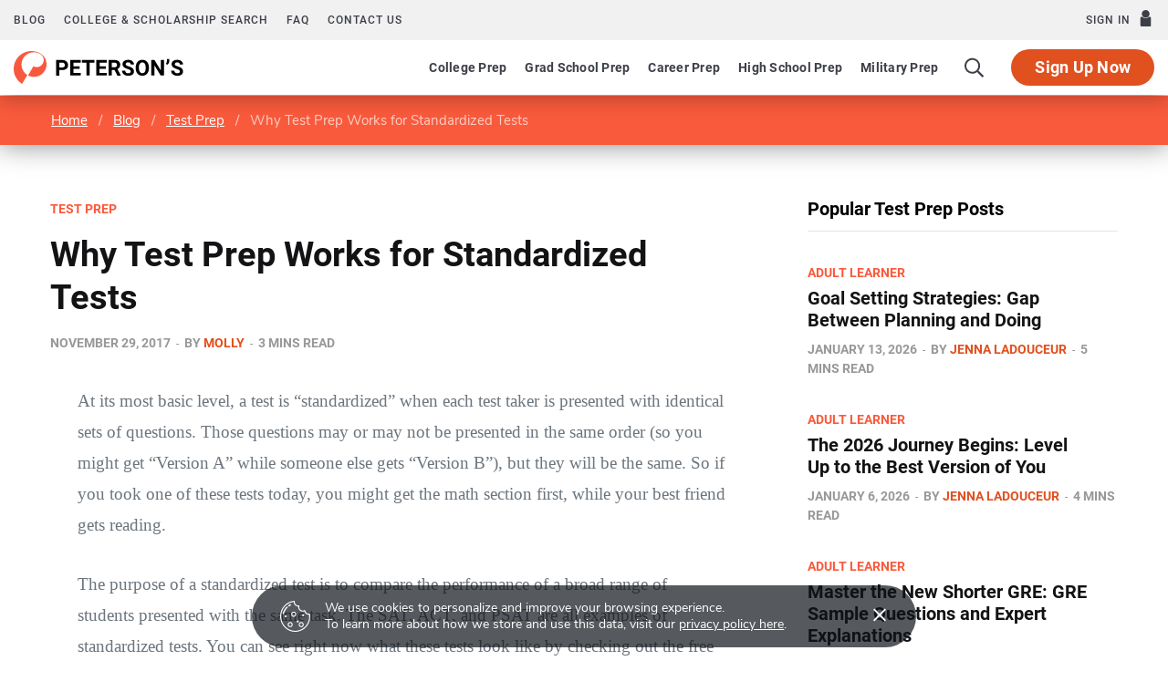

--- FILE ---
content_type: text/html; charset=UTF-8
request_url: https://www.petersons.com/blog/Why-Test-Prep-Works-for-Standardized-Tests/
body_size: 12685
content:

<!DOCTYPE html>
<html lang="en-US">

<head>

	<meta charset="UTF-8" />
	<meta http-equiv="x-ua-compatible" content="ie=edge" />
	<meta name="viewport" content="width=device-width, initial-scale=1" />

	<!-- Start SmartBanner configuration -->
	<meta name="smartbanner:title" content="Peterson's Test Prep">
	<meta name="smartbanner:author" content="Peterson's LLC">
	<meta name="smartbanner:price" content="FREE">
	<meta name="smartbanner:price-suffix-apple" content=" - On the App Store">
	<meta name="smartbanner:price-suffix-google" content=" - In Google Play">
	<meta name="smartbanner:icon-apple" content="https://www.petersons.com/new/images/logo-pcom-compact.svg">
	<meta name="smartbanner:icon-google" content="https://www.petersons.com/new/images/logo-pcom-compact.svg">
	<meta name="smartbanner:button" content="View">
	<meta name="smartbanner:button-url-apple" content="https://apps.apple.com/us/app/petersons-test-prep/id1547771930">
	<meta name="smartbanner:button-url-google" content="https://play.google.com/store/apps/details?id=com.petersons.testprep">
	<meta name="smartbanner:enabled-platforms" content="android,ios">
	<meta name="smartbanner:close-label" content="Close this banner">
	<meta name="smartbanner:disable-positioning" content="true">
	<!-- End SmartBanner configuration -->

	<link rel="profile" href="http://gmpg.org/xfn/11" />
	<link rel='dns-prefetch' href='//dist.petersons.com' />
	<link rel='dns-prefetch' href='//wp-media.petersons.com' />

	<!-- Fonts  -->
    <link rel="preload" as="font" href="https://dist.petersons.com/fonts/nunito/fonts/XRXW3I6Li01BKofAnsSUYevI.woff2" type="font/woff2" crossorigin="anonymous">
    <link rel="preload" as="font" href="https://dist.petersons.com/fonts/nunito/fonts/XRXV3I6Li01BKofINeaB.woff2" type="font/woff2" crossorigin="anonymous">
    <link rel="preload" as="font" href="https://dist.petersons.com/fonts/nunito/fonts/XRXW3I6Li01BKofA6sKUYevI.woff2" type="font/woff2" crossorigin="anonymous">
    <link rel="preload" as="font" href="https://dist.petersons.com/fonts/nunito/fonts/XRXW3I6Li01BKofAjsOUYevI.woff2" type="font/woff2" crossorigin="anonymous">
    <link rel="stylesheet" href="https://dist.petersons.com/fonts/nunito/css/nunito.min.css" type="text/css" media="all" />
	<link rel="stylesheet" href="https://dist.petersons.com/fonts/font-awesome-4.7.0/css/font-awesome.min.css" type="text/css" media="all" />

	<!-- SmartBanner -->
	<link rel="stylesheet" href="https://dist.petersons.com/css/smartbanner.min.css">

	<meta name='robots' content='index, follow, max-image-preview:large, max-snippet:-1, max-video-preview:-1' />

	<!-- This site is optimized with the Yoast SEO plugin v26.8 - https://yoast.com/product/yoast-seo-wordpress/ -->
	<title>Why Test Prep Works for Standardized Tests - Peterson&#039;s</title><link rel="preload" as="font" href="https://www.petersons.com/blog/wp-content/themes/contentberg/css/icons/fonts/ts-icons.woff2?v1" type="font/woff2" crossorigin="anonymous" />
	<meta name="description" content="The purpose of standardized tests is to compare the performance of a broad range of students presented with the same task." />
	<link rel="canonical" href="https://www.petersons.com/blog/why-test-prep-works-for-standardized-tests/" />
	<meta property="og:locale" content="en_US" />
	<meta property="og:type" content="article" />
	<meta property="og:title" content="Why Test Prep Works for Standardized Tests - Peterson&#039;s" />
	<meta property="og:description" content="The purpose of standardized tests is to compare the performance of a broad range of students presented with the same task." />
	<meta property="og:url" content="https://www.petersons.com/blog/why-test-prep-works-for-standardized-tests/" />
	<meta property="og:site_name" content="Peterson&#039;s" />
	<meta property="article:publisher" content="https://www.facebook.com/petersons" />
	<meta property="article:published_time" content="2017-11-29T13:39:48+00:00" />
	<meta property="article:modified_time" content="2019-02-06T23:50:30+00:00" />
	<meta name="author" content="Molly" />
	<meta name="twitter:card" content="summary_large_image" />
	<meta name="twitter:creator" content="@Petersons" />
	<meta name="twitter:site" content="@Petersons" />
	<meta name="twitter:label1" content="Written by" />
	<meta name="twitter:data1" content="Molly" />
	<meta name="twitter:label2" content="Est. reading time" />
	<meta name="twitter:data2" content="2 minutes" />
	<!-- / Yoast SEO plugin. -->


<link rel="alternate" type="application/rss+xml" title="Peterson&#039;s &raquo; Feed" href="https://www.petersons.com/blog/feed/" />
<link rel="alternate" type="application/rss+xml" title="Peterson&#039;s &raquo; Comments Feed" href="https://www.petersons.com/blog/comments/feed/" />
<link rel="alternate" title="oEmbed (JSON)" type="application/json+oembed" href="https://www.petersons.com/blog/wp-json/oembed/1.0/embed?url=https%3A%2F%2Fwww.petersons.com%2Fblog%2Fwhy-test-prep-works-for-standardized-tests%2F" />
<link rel="alternate" title="oEmbed (XML)" type="text/xml+oembed" href="https://www.petersons.com/blog/wp-json/oembed/1.0/embed?url=https%3A%2F%2Fwww.petersons.com%2Fblog%2Fwhy-test-prep-works-for-standardized-tests%2F&#038;format=xml" />
<style id='wp-img-auto-sizes-contain-inline-css' type='text/css'>
img:is([sizes=auto i],[sizes^="auto," i]){contain-intrinsic-size:3000px 1500px}
/*# sourceURL=wp-img-auto-sizes-contain-inline-css */
</style>
<link rel='stylesheet' id='contentberg-core-css' href='https://www.petersons.com/blog/wp-content/themes/contentberg/style.css?ver=3.0.1' type='text/css' media='all' />
<style id='wp-emoji-styles-inline-css' type='text/css'>

	img.wp-smiley, img.emoji {
		display: inline !important;
		border: none !important;
		box-shadow: none !important;
		height: 1em !important;
		width: 1em !important;
		margin: 0 0.07em !important;
		vertical-align: -0.1em !important;
		background: none !important;
		padding: 0 !important;
	}
/*# sourceURL=wp-emoji-styles-inline-css */
</style>
<style id='wp-block-library-inline-css' type='text/css'>
:root{--wp-block-synced-color:#7a00df;--wp-block-synced-color--rgb:122,0,223;--wp-bound-block-color:var(--wp-block-synced-color);--wp-editor-canvas-background:#ddd;--wp-admin-theme-color:#007cba;--wp-admin-theme-color--rgb:0,124,186;--wp-admin-theme-color-darker-10:#006ba1;--wp-admin-theme-color-darker-10--rgb:0,107,160.5;--wp-admin-theme-color-darker-20:#005a87;--wp-admin-theme-color-darker-20--rgb:0,90,135;--wp-admin-border-width-focus:2px}@media (min-resolution:192dpi){:root{--wp-admin-border-width-focus:1.5px}}.wp-element-button{cursor:pointer}:root .has-very-light-gray-background-color{background-color:#eee}:root .has-very-dark-gray-background-color{background-color:#313131}:root .has-very-light-gray-color{color:#eee}:root .has-very-dark-gray-color{color:#313131}:root .has-vivid-green-cyan-to-vivid-cyan-blue-gradient-background{background:linear-gradient(135deg,#00d084,#0693e3)}:root .has-purple-crush-gradient-background{background:linear-gradient(135deg,#34e2e4,#4721fb 50%,#ab1dfe)}:root .has-hazy-dawn-gradient-background{background:linear-gradient(135deg,#faaca8,#dad0ec)}:root .has-subdued-olive-gradient-background{background:linear-gradient(135deg,#fafae1,#67a671)}:root .has-atomic-cream-gradient-background{background:linear-gradient(135deg,#fdd79a,#004a59)}:root .has-nightshade-gradient-background{background:linear-gradient(135deg,#330968,#31cdcf)}:root .has-midnight-gradient-background{background:linear-gradient(135deg,#020381,#2874fc)}:root{--wp--preset--font-size--normal:16px;--wp--preset--font-size--huge:42px}.has-regular-font-size{font-size:1em}.has-larger-font-size{font-size:2.625em}.has-normal-font-size{font-size:var(--wp--preset--font-size--normal)}.has-huge-font-size{font-size:var(--wp--preset--font-size--huge)}.has-text-align-center{text-align:center}.has-text-align-left{text-align:left}.has-text-align-right{text-align:right}.has-fit-text{white-space:nowrap!important}#end-resizable-editor-section{display:none}.aligncenter{clear:both}.items-justified-left{justify-content:flex-start}.items-justified-center{justify-content:center}.items-justified-right{justify-content:flex-end}.items-justified-space-between{justify-content:space-between}.screen-reader-text{border:0;clip-path:inset(50%);height:1px;margin:-1px;overflow:hidden;padding:0;position:absolute;width:1px;word-wrap:normal!important}.screen-reader-text:focus{background-color:#ddd;clip-path:none;color:#444;display:block;font-size:1em;height:auto;left:5px;line-height:normal;padding:15px 23px 14px;text-decoration:none;top:5px;width:auto;z-index:100000}html :where(.has-border-color){border-style:solid}html :where([style*=border-top-color]){border-top-style:solid}html :where([style*=border-right-color]){border-right-style:solid}html :where([style*=border-bottom-color]){border-bottom-style:solid}html :where([style*=border-left-color]){border-left-style:solid}html :where([style*=border-width]){border-style:solid}html :where([style*=border-top-width]){border-top-style:solid}html :where([style*=border-right-width]){border-right-style:solid}html :where([style*=border-bottom-width]){border-bottom-style:solid}html :where([style*=border-left-width]){border-left-style:solid}html :where(img[class*=wp-image-]){height:auto;max-width:100%}:where(figure){margin:0 0 1em}html :where(.is-position-sticky){--wp-admin--admin-bar--position-offset:var(--wp-admin--admin-bar--height,0px)}@media screen and (max-width:600px){html :where(.is-position-sticky){--wp-admin--admin-bar--position-offset:0px}}

/*# sourceURL=wp-block-library-inline-css */
</style><style id='global-styles-inline-css' type='text/css'>
:root{--wp--preset--aspect-ratio--square: 1;--wp--preset--aspect-ratio--4-3: 4/3;--wp--preset--aspect-ratio--3-4: 3/4;--wp--preset--aspect-ratio--3-2: 3/2;--wp--preset--aspect-ratio--2-3: 2/3;--wp--preset--aspect-ratio--16-9: 16/9;--wp--preset--aspect-ratio--9-16: 9/16;--wp--preset--color--black: #000000;--wp--preset--color--cyan-bluish-gray: #abb8c3;--wp--preset--color--white: #ffffff;--wp--preset--color--pale-pink: #f78da7;--wp--preset--color--vivid-red: #cf2e2e;--wp--preset--color--luminous-vivid-orange: #ff6900;--wp--preset--color--luminous-vivid-amber: #fcb900;--wp--preset--color--light-green-cyan: #7bdcb5;--wp--preset--color--vivid-green-cyan: #00d084;--wp--preset--color--pale-cyan-blue: #8ed1fc;--wp--preset--color--vivid-cyan-blue: #0693e3;--wp--preset--color--vivid-purple: #9b51e0;--wp--preset--gradient--vivid-cyan-blue-to-vivid-purple: linear-gradient(135deg,rgb(6,147,227) 0%,rgb(155,81,224) 100%);--wp--preset--gradient--light-green-cyan-to-vivid-green-cyan: linear-gradient(135deg,rgb(122,220,180) 0%,rgb(0,208,130) 100%);--wp--preset--gradient--luminous-vivid-amber-to-luminous-vivid-orange: linear-gradient(135deg,rgb(252,185,0) 0%,rgb(255,105,0) 100%);--wp--preset--gradient--luminous-vivid-orange-to-vivid-red: linear-gradient(135deg,rgb(255,105,0) 0%,rgb(207,46,46) 100%);--wp--preset--gradient--very-light-gray-to-cyan-bluish-gray: linear-gradient(135deg,rgb(238,238,238) 0%,rgb(169,184,195) 100%);--wp--preset--gradient--cool-to-warm-spectrum: linear-gradient(135deg,rgb(74,234,220) 0%,rgb(151,120,209) 20%,rgb(207,42,186) 40%,rgb(238,44,130) 60%,rgb(251,105,98) 80%,rgb(254,248,76) 100%);--wp--preset--gradient--blush-light-purple: linear-gradient(135deg,rgb(255,206,236) 0%,rgb(152,150,240) 100%);--wp--preset--gradient--blush-bordeaux: linear-gradient(135deg,rgb(254,205,165) 0%,rgb(254,45,45) 50%,rgb(107,0,62) 100%);--wp--preset--gradient--luminous-dusk: linear-gradient(135deg,rgb(255,203,112) 0%,rgb(199,81,192) 50%,rgb(65,88,208) 100%);--wp--preset--gradient--pale-ocean: linear-gradient(135deg,rgb(255,245,203) 0%,rgb(182,227,212) 50%,rgb(51,167,181) 100%);--wp--preset--gradient--electric-grass: linear-gradient(135deg,rgb(202,248,128) 0%,rgb(113,206,126) 100%);--wp--preset--gradient--midnight: linear-gradient(135deg,rgb(2,3,129) 0%,rgb(40,116,252) 100%);--wp--preset--font-size--small: 13px;--wp--preset--font-size--medium: 20px;--wp--preset--font-size--large: 36px;--wp--preset--font-size--x-large: 42px;--wp--preset--spacing--20: 0.44rem;--wp--preset--spacing--30: 0.67rem;--wp--preset--spacing--40: 1rem;--wp--preset--spacing--50: 1.5rem;--wp--preset--spacing--60: 2.25rem;--wp--preset--spacing--70: 3.38rem;--wp--preset--spacing--80: 5.06rem;--wp--preset--shadow--natural: 6px 6px 9px rgba(0, 0, 0, 0.2);--wp--preset--shadow--deep: 12px 12px 50px rgba(0, 0, 0, 0.4);--wp--preset--shadow--sharp: 6px 6px 0px rgba(0, 0, 0, 0.2);--wp--preset--shadow--outlined: 6px 6px 0px -3px rgb(255, 255, 255), 6px 6px rgb(0, 0, 0);--wp--preset--shadow--crisp: 6px 6px 0px rgb(0, 0, 0);}:where(.is-layout-flex){gap: 0.5em;}:where(.is-layout-grid){gap: 0.5em;}body .is-layout-flex{display: flex;}.is-layout-flex{flex-wrap: wrap;align-items: center;}.is-layout-flex > :is(*, div){margin: 0;}body .is-layout-grid{display: grid;}.is-layout-grid > :is(*, div){margin: 0;}:where(.wp-block-columns.is-layout-flex){gap: 2em;}:where(.wp-block-columns.is-layout-grid){gap: 2em;}:where(.wp-block-post-template.is-layout-flex){gap: 1.25em;}:where(.wp-block-post-template.is-layout-grid){gap: 1.25em;}.has-black-color{color: var(--wp--preset--color--black) !important;}.has-cyan-bluish-gray-color{color: var(--wp--preset--color--cyan-bluish-gray) !important;}.has-white-color{color: var(--wp--preset--color--white) !important;}.has-pale-pink-color{color: var(--wp--preset--color--pale-pink) !important;}.has-vivid-red-color{color: var(--wp--preset--color--vivid-red) !important;}.has-luminous-vivid-orange-color{color: var(--wp--preset--color--luminous-vivid-orange) !important;}.has-luminous-vivid-amber-color{color: var(--wp--preset--color--luminous-vivid-amber) !important;}.has-light-green-cyan-color{color: var(--wp--preset--color--light-green-cyan) !important;}.has-vivid-green-cyan-color{color: var(--wp--preset--color--vivid-green-cyan) !important;}.has-pale-cyan-blue-color{color: var(--wp--preset--color--pale-cyan-blue) !important;}.has-vivid-cyan-blue-color{color: var(--wp--preset--color--vivid-cyan-blue) !important;}.has-vivid-purple-color{color: var(--wp--preset--color--vivid-purple) !important;}.has-black-background-color{background-color: var(--wp--preset--color--black) !important;}.has-cyan-bluish-gray-background-color{background-color: var(--wp--preset--color--cyan-bluish-gray) !important;}.has-white-background-color{background-color: var(--wp--preset--color--white) !important;}.has-pale-pink-background-color{background-color: var(--wp--preset--color--pale-pink) !important;}.has-vivid-red-background-color{background-color: var(--wp--preset--color--vivid-red) !important;}.has-luminous-vivid-orange-background-color{background-color: var(--wp--preset--color--luminous-vivid-orange) !important;}.has-luminous-vivid-amber-background-color{background-color: var(--wp--preset--color--luminous-vivid-amber) !important;}.has-light-green-cyan-background-color{background-color: var(--wp--preset--color--light-green-cyan) !important;}.has-vivid-green-cyan-background-color{background-color: var(--wp--preset--color--vivid-green-cyan) !important;}.has-pale-cyan-blue-background-color{background-color: var(--wp--preset--color--pale-cyan-blue) !important;}.has-vivid-cyan-blue-background-color{background-color: var(--wp--preset--color--vivid-cyan-blue) !important;}.has-vivid-purple-background-color{background-color: var(--wp--preset--color--vivid-purple) !important;}.has-black-border-color{border-color: var(--wp--preset--color--black) !important;}.has-cyan-bluish-gray-border-color{border-color: var(--wp--preset--color--cyan-bluish-gray) !important;}.has-white-border-color{border-color: var(--wp--preset--color--white) !important;}.has-pale-pink-border-color{border-color: var(--wp--preset--color--pale-pink) !important;}.has-vivid-red-border-color{border-color: var(--wp--preset--color--vivid-red) !important;}.has-luminous-vivid-orange-border-color{border-color: var(--wp--preset--color--luminous-vivid-orange) !important;}.has-luminous-vivid-amber-border-color{border-color: var(--wp--preset--color--luminous-vivid-amber) !important;}.has-light-green-cyan-border-color{border-color: var(--wp--preset--color--light-green-cyan) !important;}.has-vivid-green-cyan-border-color{border-color: var(--wp--preset--color--vivid-green-cyan) !important;}.has-pale-cyan-blue-border-color{border-color: var(--wp--preset--color--pale-cyan-blue) !important;}.has-vivid-cyan-blue-border-color{border-color: var(--wp--preset--color--vivid-cyan-blue) !important;}.has-vivid-purple-border-color{border-color: var(--wp--preset--color--vivid-purple) !important;}.has-vivid-cyan-blue-to-vivid-purple-gradient-background{background: var(--wp--preset--gradient--vivid-cyan-blue-to-vivid-purple) !important;}.has-light-green-cyan-to-vivid-green-cyan-gradient-background{background: var(--wp--preset--gradient--light-green-cyan-to-vivid-green-cyan) !important;}.has-luminous-vivid-amber-to-luminous-vivid-orange-gradient-background{background: var(--wp--preset--gradient--luminous-vivid-amber-to-luminous-vivid-orange) !important;}.has-luminous-vivid-orange-to-vivid-red-gradient-background{background: var(--wp--preset--gradient--luminous-vivid-orange-to-vivid-red) !important;}.has-very-light-gray-to-cyan-bluish-gray-gradient-background{background: var(--wp--preset--gradient--very-light-gray-to-cyan-bluish-gray) !important;}.has-cool-to-warm-spectrum-gradient-background{background: var(--wp--preset--gradient--cool-to-warm-spectrum) !important;}.has-blush-light-purple-gradient-background{background: var(--wp--preset--gradient--blush-light-purple) !important;}.has-blush-bordeaux-gradient-background{background: var(--wp--preset--gradient--blush-bordeaux) !important;}.has-luminous-dusk-gradient-background{background: var(--wp--preset--gradient--luminous-dusk) !important;}.has-pale-ocean-gradient-background{background: var(--wp--preset--gradient--pale-ocean) !important;}.has-electric-grass-gradient-background{background: var(--wp--preset--gradient--electric-grass) !important;}.has-midnight-gradient-background{background: var(--wp--preset--gradient--midnight) !important;}.has-small-font-size{font-size: var(--wp--preset--font-size--small) !important;}.has-medium-font-size{font-size: var(--wp--preset--font-size--medium) !important;}.has-large-font-size{font-size: var(--wp--preset--font-size--large) !important;}.has-x-large-font-size{font-size: var(--wp--preset--font-size--x-large) !important;}
/*# sourceURL=global-styles-inline-css */
</style>

<style id='classic-theme-styles-inline-css' type='text/css'>
/*! This file is auto-generated */
.wp-block-button__link{color:#fff;background-color:#32373c;border-radius:9999px;box-shadow:none;text-decoration:none;padding:calc(.667em + 2px) calc(1.333em + 2px);font-size:1.125em}.wp-block-file__button{background:#32373c;color:#fff;text-decoration:none}
/*# sourceURL=/wp-includes/css/classic-themes.min.css */
</style>
<link rel='stylesheet' id='bodhi-svgs-attachment-css' href='https://www.petersons.com/blog/wp-content/plugins/svg-support/css/svgs-attachment.css' type='text/css' media='all' />
<link rel='stylesheet' id='contentberg-icons-css' href='https://www.petersons.com/blog/wp-content/themes/contentberg/css/icons/icons.css?ver=3.0.1' type='text/css' media='all' />
<link rel='stylesheet' id='contentberg-lightbox-css' href='https://www.petersons.com/blog/wp-content/themes/contentberg/css/lightbox.css?ver=3.0.1' type='text/css' media='all' />
<link rel='stylesheet' id='contentberg-child-css' href='https://www.petersons.com/blog/wp-content/themes/contentberg-child/style.css?ver=6.9' type='text/css' media='all' />
<style id='contentberg-child-inline-css' type='text/css'>



/*# sourceURL=contentberg-child-inline-css */
</style>
<script type="text/javascript" src="https://www.petersons.com/blog/wp-content/themes/contentberg/js/lazysizes.js?ver=3.0.1" id="lazysizes-js"></script>
<script type="text/javascript" src="https://www.petersons.com/blog/wp-includes/js/jquery/jquery.min.js?ver=3.7.1" id="jquery-core-js"></script>
<script type="text/javascript" src="https://www.petersons.com/blog/wp-includes/js/jquery/jquery-migrate.min.js?ver=3.4.1" id="jquery-migrate-js"></script>
<script type="text/javascript" src="https://www.petersons.com/blog/wp-content/themes/contentberg-child/custom-scripts.js?ver=6.9" id="custom-script-js"></script>
<script></script><link rel="https://api.w.org/" href="https://www.petersons.com/blog/wp-json/" /><link rel="alternate" title="JSON" type="application/json" href="https://www.petersons.com/blog/wp-json/wp/v2/posts/1192" /><link rel="EditURI" type="application/rsd+xml" title="RSD" href="https://www.petersons.com/blog/xmlrpc.php?rsd" />
<meta name="generator" content="WordPress 6.9" />
<link rel='shortlink' href='https://www.petersons.com/blog/?p=1192' />


<!-- This site is optimized with the Schema plugin v1.7.9.6 - https://schema.press -->
<script type="application/ld+json">{"@context":"https:\/\/schema.org\/","@type":"BlogPosting","mainEntityOfPage":{"@type":"WebPage","@id":"https:\/\/www.petersons.com\/blog\/why-test-prep-works-for-standardized-tests\/"},"url":"https:\/\/www.petersons.com\/blog\/why-test-prep-works-for-standardized-tests\/","headline":"Why Test Prep Works for Standardized Tests","datePublished":"2017-11-29T13:39:48-07:00","dateModified":"2019-02-06T16:50:30-07:00","publisher":{"@type":"Organization","@id":"https:\/\/www.petersons.com\/blog\/#organization","name":"Peterson's","logo":{"@type":"ImageObject","url":"https:\/\/wp-media.petersons.com\/blog\/wp-content\/uploads\/2019\/04\/10123354\/logo-512x512.png","width":600,"height":60}},"articleSection":"Test Prep","keywords":"ACT, PSAT, SAT, standardized tests, Test Prep","description":"At its most basic level, a test is \"standardized\" when each test taker is presented with identical sets of questions. Those questions may or may not be presented in the same order (so you might get \"Version A\" while someone else gets \"Version B\"), but they will be the","author":{"@type":"Person","name":"Molly","url":"https:\/\/www.petersons.com\/blog\/author\/molly\/","image":{"@type":"ImageObject","url":"https:\/\/secure.gravatar.com\/avatar\/2c9df320bb4c56137c44830efd1d1c786fd1c71d6dba5951147648a0b5e63deb?s=96&d=mm&r=g","height":96,"width":96}}}</script>

<script>var Sphere_Plugin = {"ajaxurl":"https:\/\/www.petersons.com\/blog\/wp-admin\/admin-ajax.php"};</script>
		<script>
		var BunyadSchemeKey = 'bunyad-scheme';
		(() => {
			const d = document.documentElement;
			const c = d.classList;
			var scheme = localStorage.getItem(BunyadSchemeKey);
			
			if (scheme) {
				d.dataset.origClass = c;
				scheme === 'dark' ? c.remove('s-light', 'site-s-light') : c.remove('s-dark', 'site-s-dark');
				c.add('site-s-' + scheme, 's-' + scheme);
			}
		})();
		</script>
		

<!-- This site is optimized with the Schema plugin v1.7.9.6 - https://schema.press -->
<script type="application/ld+json">{
    "@context": "http://schema.org",
    "@type": "BreadcrumbList",
    "itemListElement": [
        {
            "@type": "ListItem",
            "position": 1,
            "item": {
                "@id": "https://www.petersons.com/blog",
                "name": "Home"
            }
        },
        {
            "@type": "ListItem",
            "position": 2,
            "item": {
                "@id": "https://www.petersons.com/blog/why-test-prep-works-for-standardized-tests/",
                "name": "Why Test Prep Works for Standardized Tests"
            }
        }
    ]
}</script>

	<!-- Google Tag Manager -->
	<script>(function(w,d,s,l,i){w[l]=w[l]||[];w[l].push({'gtm.start':
	new Date().getTime(),event:'gtm.js'});var f=d.getElementsByTagName(s)[0],
	j=d.createElement(s),dl=l!='dataLayer'?'&l='+l:'';j.async=true;j.src=
	'https://www.googletagmanager.com/gtm.js?id='+i+dl;f.parentNode.insertBefore(j,f);
	})(window,document,'script','dataLayer','GTM-5LVGLH7');</script>
	<!-- End Google Tag Manager -->
	<link rel="icon" href="https://wp-media.petersons.com/blog/wp-content/uploads/2019/04/10123353/cropped-logo-512x512.png" sizes="32x32" />
<link rel="icon" href="https://wp-media.petersons.com/blog/wp-content/uploads/2019/04/10123353/cropped-logo-512x512.png" sizes="192x192" />
<link rel="apple-touch-icon" href="https://wp-media.petersons.com/blog/wp-content/uploads/2019/04/10123353/cropped-logo-512x512.png" />
<meta name="msapplication-TileImage" content="https://wp-media.petersons.com/blog/wp-content/uploads/2019/04/10123353/cropped-logo-512x512.png" />
<noscript><style> .wpb_animate_when_almost_visible { opacity: 1; }</style></noscript>
	<link rel="stylesheet" href="https://www.petersons.com/blog/wp-content/themes/contentberg-child/assets/css/main.css">

	<script defer src="https://www.petersons.com/blog/wp-content/themes/contentberg-child/assets/js/app.js"></script>

				<script> window.abkw = "SAT"; </script>
	
</head>

<body class="wp-singular post-template-default single single-post postid-1192 single-format-standard wp-theme-contentberg wp-child-theme-contentberg-child right-sidebar lazy-normal has-lb wpb-js-composer js-comp-ver-8.6.1 vc_responsive">


<!-- Notification -->
<div class="notification-banner">
    <div class="container">
		<div class="d-flex align-items-center py-3 p-md-3">
            <svg version="1.1" id="Layer_1" xmlns="http://www.w3.org/2000/svg" xmlns:xlink="http://www.w3.org/1999/xlink" x="0px" y="0px"
            	 viewBox="0 0 60 59.9" class="d-none d-md-inline-block mr-3" style="enable-background:new 0 0 60 59.9;" xml:space="preserve">
                <g>
                	<path d="M59.7,25.6c0-0.3-0.2-0.5-0.4-0.7c-0.2-0.2-0.5-0.2-0.8-0.2c-3.8,0.8-7.5-1.6-8.3-5.3
                		c-0.1-0.2-0.1-0.5-0.1-0.7c-0.1-0.5-0.6-0.9-1.1-0.9c-0.1,0-0.3,0.1-0.4,0.1c-3.3,2-7.6,0.9-9.6-2.4c-1-1.6-1.2-3.6-0.7-5.4
                		c0.1-0.5-0.2-1.1-0.7-1.2c-0.1,0-0.3,0-0.4,0c-3.8,0.6-7.4-1.9-8-5.7c-0.1-0.7-0.1-1.4,0-2c0-0.3-0.1-0.6-0.3-0.8
                		C28.6,0.1,28.3,0,28,0C11.5,1.1-1,15.4,0.1,31.9C1.2,48.5,15.5,61,32,59.9c15.8-1.1,28-14.1,28-29.9C60,28.5,59.9,27,59.7,25.6z
                		 M33.1,57.8c-1,0.1-2.1,0.2-3.1,0.2c-15.5,0-28-12.6-27.9-28.1C2.1,15.6,12.8,3.6,27,2.1c0.1,4.9,4.1,8.8,9,8.8h0.1
                		c0,0.3-0.1,0.7-0.1,1c0,5,4,9,9,9c1.1,0,2.3-0.2,3.3-0.6c1.1,4.2,5.2,7,9.5,6.6C59.5,42.2,48.4,56.1,33.1,57.8z"/>
                	<path class="st0" d="M27,20.9c-2.8,0-5,2.2-5,5s2.2,5,5,5s5-2.2,5-5C32,23.2,29.8,20.9,27,20.9z M27,28.9c-1.7,0-3-1.3-3-3
                		s1.3-3,3-3s3,1.3,3,3S28.7,28.9,27,28.9z"/>
                	<path class="st0" d="M20,40.9c-2.8,0-5,2.2-5,5s2.2,5,5,5s5-2.2,5-5C25,43.2,22.8,40.9,20,40.9z M20,48.9c-1.7,0-3-1.3-3-3
                		s1.3-3,3-3s3,1.3,3,3S21.7,48.9,20,48.9z"/>
                	<path class="st0" d="M42,40.9c-2.8,0-5,2.2-5,5s2.2,5,5,5s5-2.2,5-5C47,43.2,44.8,40.9,42,40.9z M42,48.9c-1.7,0-3-1.3-3-3
                		s1.3-3,3-3s3,1.3,3,3S43.7,48.9,42,48.9z"/>
                	<circle class="st0" cx="11" cy="29.9" r="2"/>
                	<circle class="st0" cx="35" cy="39.9" r="2"/>
                	<circle class="st0" cx="46" cy="27.9" r="2"/>
                	<path class="st0" d="M17.1,11c0.2,0,0.5-0.1,0.7-0.2c1-0.7,2.1-1.4,3.2-1.9c0.6-0.3,0.9-1.1,0.6-1.7c-0.3-0.6-1.1-0.9-1.7-0.6
                		c-1.2,0.6-2.4,1.3-3.5,2.1c-0.6,0.4-0.7,1.2-0.3,1.7C16.3,10.8,16.7,11,17.1,11z"/>
                	<path class="st0" d="M14.8,11.5c-0.5-0.5-1.3-0.5-1.8-0.1c-3.7,3.5-6.5,8-8,12.8c-0.2,0.7,0.2,1.4,0.8,1.6c0.1,0,0.2,0.1,0.4,0.1
                		c0.5,0,1-0.3,1.2-0.9c1.3-4.5,3.9-8.5,7.3-11.7C15.3,12.8,15.3,12,14.8,11.5z"/>
                </g>
            </svg>
            <div class="w-100 d-md-flex justify-content-md-between">
                <div class="mr-5 mr-md-0"><p class="d-inline d-md-block mb-0 text-white text-14">We use cookies to personalize and improve your browsing experience.&nbsp;</p><p class="d-inline d-md-block mb-0 text-white text-14">To learn more about how we store and use this data, visit our <a href="/privacy-policy.aspx" target="_blank" class="text-white"><u>privacy policy here</u></a>.</p></div><span class="banner-close d-flex align-items-center justify-content-end ml-3 text-white">×</span>
            </div>
        </div>
    </div>
</div>

<div id="app" class="main-wrap">

	
	<div id="header">
		<the-header
			facebook-url="https://www.petersons.com/auth/facebook/redirect"
	        google-url="https://www.petersons.com/auth/google/redirect"
	        apple-url="https://www.petersons.com/auth/apple/redirect"
		></the-header>
	</div>


<p id="breadcrumbs">	<a href="/">Home</a> /
<span><span><a href="https://www.petersons.com/blog/">Blog</a></span> / <span><a href="https://www.petersons.com/blog/category/test-prep/">Test Prep</a></span> / <span class="breadcrumb_last" aria-current="page">Why Test Prep Works for Standardized Tests</span></span></p>
<div class="main wrap">

	<div class="ts-row cf">
		<div class="col-8 main-content cf">
		
			
				
<article id="post-1192" class="the-post post-1192 post type-post status-publish format-standard category-test-prep tag-act tag-psat tag-sat tag-standardized-tests tag-test-prep ad_tags-sat">
	
	<header class="post-header the-post-header cf">
			
			<div class="post-meta post-meta-b the-post-meta">

		
			<span class="post-cat">
				<span class="text-in">In</span>
									
		<a href="https://www.petersons.com/blog/category/test-prep/" class="category">Test Prep</a>

					</span>

		

		
			<h1 class="post-title-alt">
				Why Test Prep Works for Standardized Tests			</h1>

		
		<div class="below">

							<a href="https://www.petersons.com/blog/why-test-prep-works-for-standardized-tests/" class="meta-item date-link"><time class="post-date" datetime="2017-11-29T13:39:48-07:00">November 29, 2017</time></a>

				<span class="meta-sep"></span>
			
			
							<span class="post-author meta-item"><span class="by">By</span> <a href="https://www.petersons.com/blog/author/molly/" title="Posts by Molly" rel="author">Molly</a></span>
				<span class="meta-sep"></span>
			
							<span class="meta-item read-time">3 Mins Read</span>
			
		</div>

	</div>

			
	<div class="featured">
	
				
	</div>

		
	</header><!-- .post-header -->

				
		
		<div class="post-content description cf entry-content content-spacious">


			<p>At its most basic level, a test is &#8220;standardized&#8221; when each test taker is presented with identical sets of questions. Those questions may or may not be presented in the same order (so you might get &#8220;Version A&#8221; while someone else gets &#8220;Version B&#8221;), but they will be the same. So if you took one of these tests today, you might get the math section first, while your best friend gets reading.</p>
<p>The purpose of a standardized test is to compare the performance of a broad range of students presented with the same task. The SAT, ACT, and PSAT are all examples of standardized tests. You can see right now what these tests look like by checking out the free practice tests for the <a href="https://www.petersons.com/testprep/sat/" target="_blank" rel="noopener">SAT</a>, <a href="https://www.petersons.com/testprep/act/" target="_blank" rel="noopener">ACT</a>, and <a href="https://www.petersons.com/testprep/product/psat-nmsqt-practice-tests/" target="_blank" rel="noopener">PSAT</a> available here at Peterson&#8217;s.</p>
<h2>Why test prep works for standardized tests</h2>
<p>Because standardized tests follow a specific structure and assess a standard set of concepts, test preparation can help you succeed on these tests. Test prep is effective because it is an accurate representation of what is on the actual exam, because the format and content are standard year over year. Test preparation also allows you to become familiar with the format, timing, and content before taking the actual exam.</p>
<p>When you know what to expect and how to pace yourself on tests like the SAT, ACT, and PSAT, you&#8217;re more likely to be relaxed and comfortable, which typically leads to better scores than if you&#8217;re full of anxiety and stress.</p>
<p><span class="Heading_2">Standardized tests are not just for college admission</span><br />
To apply to a private high school — or to certain programs in public high schools — you usually have to take an admission exam. These are often standardized, and the most common high school admission exams are the SSAT, ISEE, and COOP. Test prep is beneficial for these tests, too.</p>
<p>Standardized tests are also used by public and private schools to determine how well students have mastered material at a certain grade level. Results can then be used to shape schools&#8217; curriculum. Some states require statewide testing more often than others and some states do not require this kind of testing at all.</p>
<h2>Test prep is key to success</h2>
<p>Just like with a test you&#8217;d take in math class, the key to doing well is making sure you&#8217;re prepared. Standardized or not, good scores are all about the test preparation you put in before test day.</p>
<div></div>
<div><em><strong>Ready to take the next step in your educational journey? Start studying for the <a href="https://www.petersons.com/testprep/sat/" target="_blank" rel="noopener">SAT with Peterson&#8217;s Test Prep guides.</a></strong></em></div>
<p><!-- Blue call to action --></p>
				
		</div><!-- .post-content -->
		
		<div class="the-post-foot cf">
		
						
			<div class="tag-share cf">
				
									<div class="post-tags"><a href="https://www.petersons.com/blog/tag/act/" rel="tag">ACT</a><a href="https://www.petersons.com/blog/tag/psat/" rel="tag">PSAT</a><a href="https://www.petersons.com/blog/tag/sat/" rel="tag">SAT</a><a href="https://www.petersons.com/blog/tag/standardized-tests/" rel="tag">standardized tests</a><a href="https://www.petersons.com/blog/tag/test-prep/" rel="tag">Test Prep</a></div>				
											<div class="post-share">
					
						
			<div class="post-share-icons cf">
			
				<span class="counters">

													
		<a href="#" class="likes-count tsi tsi-heart-o" data-id="1192" title=""><span class="number">0</span></a>
		
												
				</span>

								
					<a href="https://www.facebook.com/sharer.php?u=https%3A%2F%2Fwww.petersons.com%2Fblog%2Fwhy-test-prep-works-for-standardized-tests%2F" class="link facebook" target="_blank" title="Facebook"><i class="tsi tsi-tsi tsi-facebook"></i></a>
						
								
					<a href="https://twitter.com/intent/tweet?url=https%3A%2F%2Fwww.petersons.com%2Fblog%2Fwhy-test-prep-works-for-standardized-tests%2F&#038;text=Why%20Test%20Prep%20Works%20for%20Standardized%20Tests" class="link twitter" target="_blank" title="Twitter"><i class="tsi tsi-tsi tsi-twitter"></i></a>
						
								
					<a href="https://www.linkedin.com/shareArticle?mini=true&#038;url=https%3A%2F%2Fwww.petersons.com%2Fblog%2Fwhy-test-prep-works-for-standardized-tests%2F" class="link linkedin" target="_blank" title="LinkedIn"><i class="tsi tsi-tsi tsi-linkedin"></i></a>
						
								
					<a href="https://pinterest.com/pin/create/button/?url=https%3A%2F%2Fwww.petersons.com%2Fblog%2Fwhy-test-prep-works-for-standardized-tests%2F&#038;media=&#038;description=Why%20Test%20Prep%20Works%20for%20Standardized%20Tests" class="link pinterest" target="_blank" title="Pinterest"><i class="tsi tsi-pinterest-p"></i></a>
						
									
								
			</div>
			
						
		</div>									
			</div>

			
		</div>
		
				
		
				
		

<section class="related-posts grid-3">

	<h4 class="section-head"><span class="title">Related Posts</span></h4> 
	
	<div class="ts-row posts cf">
	
			<article class="post col-4">
					
			<a href="https://www.petersons.com/blog/goal-setting-strategies-gap-between-planning-and-doing/" title="Goal Setting Strategies: Gap Between Planning and Doing" class="image-link">
				<img width="270" height="180" src="https://wp-media.petersons.com/blog/wp-content/uploads/2026/01/13091605/Student-Enacting-Their-Goal-Setting-Strategies-270x180.jpg" class="image lazyload wp-post-image" alt="Student enacting their goal setting strategies after class walking on bridge with books, making progress towards their dreams and smiling." title="Goal Setting Strategies: Gap Between Planning and Doing" decoding="async" data-srcset="https://wp-media.petersons.com/blog/wp-content/uploads/2026/01/13091605/Student-Enacting-Their-Goal-Setting-Strategies-270x180.jpg 270w, https://wp-media.petersons.com/blog/wp-content/uploads/2026/01/13091605/Student-Enacting-Their-Goal-Setting-Strategies-300x200.jpg 300w, https://wp-media.petersons.com/blog/wp-content/uploads/2026/01/13091605/Student-Enacting-Their-Goal-Setting-Strategies-1024x683.jpg 1024w, https://wp-media.petersons.com/blog/wp-content/uploads/2026/01/13091605/Student-Enacting-Their-Goal-Setting-Strategies-1536x1024.jpg 1536w, https://wp-media.petersons.com/blog/wp-content/uploads/2026/01/13091605/Student-Enacting-Their-Goal-Setting-Strategies-770x515.jpg 770w, https://wp-media.petersons.com/blog/wp-content/uploads/2026/01/13091605/Student-Enacting-Their-Goal-Setting-Strategies-370x245.jpg 370w" data-src="https://wp-media.petersons.com/blog/wp-content/uploads/2026/01/13091605/Student-Enacting-Their-Goal-Setting-Strategies-270x180.jpg" data-sizes="(max-width: 270px) 100vw, 270px" />			</a>
			
			<div class="content">
				
				<h3 class="post-title"><a href="https://www.petersons.com/blog/goal-setting-strategies-gap-between-planning-and-doing/" class="post-link">Goal Setting Strategies: Gap Between Planning and Doing</a></h3>

				<div class="post-meta">
					<time class="post-date" datetime="2026-01-13T13:12:38-07:00">January 13, 2026</time>
				</div>
			
			</div>

		</article >
		
			<article class="post col-4">
					
			<a href="https://www.petersons.com/blog/the-2026-journey-begins-level-up-to-the-best-version-of-you-college-and-career-readiness/" title="The 2026 Journey Begins: Level Up to the Best Version of You" class="image-link">
				<img width="270" height="180" src="https://wp-media.petersons.com/blog/wp-content/uploads/2026/01/06125653/iStock-1317446149-270x180.jpg" class="image lazyload wp-post-image" alt="Student looking upwards hopefully, deciding what leveling up to the best version of herself means to her while pursuing college and career readiness." title="The 2026 Journey Begins: Level Up to the Best Version of You" decoding="async" loading="lazy" data-srcset="https://wp-media.petersons.com/blog/wp-content/uploads/2026/01/06125653/iStock-1317446149-270x180.jpg 270w, https://wp-media.petersons.com/blog/wp-content/uploads/2026/01/06125653/iStock-1317446149-300x200.jpg 300w, https://wp-media.petersons.com/blog/wp-content/uploads/2026/01/06125653/iStock-1317446149-1024x683.jpg 1024w, https://wp-media.petersons.com/blog/wp-content/uploads/2026/01/06125653/iStock-1317446149-1536x1024.jpg 1536w, https://wp-media.petersons.com/blog/wp-content/uploads/2026/01/06125653/iStock-1317446149-770x515.jpg 770w, https://wp-media.petersons.com/blog/wp-content/uploads/2026/01/06125653/iStock-1317446149-370x245.jpg 370w" data-src="https://wp-media.petersons.com/blog/wp-content/uploads/2026/01/06125653/iStock-1317446149-270x180.jpg" data-sizes="auto, (max-width: 270px) 100vw, 270px" />			</a>
			
			<div class="content">
				
				<h3 class="post-title"><a href="https://www.petersons.com/blog/the-2026-journey-begins-level-up-to-the-best-version-of-you-college-and-career-readiness/" class="post-link">The 2026 Journey Begins: Level Up to the Best Version of You</a></h3>

				<div class="post-meta">
					<time class="post-date" datetime="2026-01-06T13:28:47-07:00">January 6, 2026</time>
				</div>
			
			</div>

		</article >
		
			<article class="post col-4">
					
			<a href="https://www.petersons.com/blog/master-the-new-shorter-gre-gre-sample-questions-and-expert-explanations/" title="Master the New Shorter GRE: GRE Sample Questions and Expert Explanations" class="image-link">
				<img width="270" height="180" src="https://wp-media.petersons.com/blog/wp-content/uploads/2025/12/19123521/Student-prepared-for-graduate-school-with-GRE-sample-questions-270x180.jpg" class="image lazyload wp-post-image" alt="Student prepared for graduate school with GRE sample questions." title="Master the New Shorter GRE: GRE Sample Questions and Expert Explanations" decoding="async" loading="lazy" data-srcset="https://wp-media.petersons.com/blog/wp-content/uploads/2025/12/19123521/Student-prepared-for-graduate-school-with-GRE-sample-questions-270x180.jpg 270w, https://wp-media.petersons.com/blog/wp-content/uploads/2025/12/19123521/Student-prepared-for-graduate-school-with-GRE-sample-questions-300x200.jpg 300w, https://wp-media.petersons.com/blog/wp-content/uploads/2025/12/19123521/Student-prepared-for-graduate-school-with-GRE-sample-questions-1024x683.jpg 1024w, https://wp-media.petersons.com/blog/wp-content/uploads/2025/12/19123521/Student-prepared-for-graduate-school-with-GRE-sample-questions-1536x1024.jpg 1536w, https://wp-media.petersons.com/blog/wp-content/uploads/2025/12/19123521/Student-prepared-for-graduate-school-with-GRE-sample-questions-770x515.jpg 770w, https://wp-media.petersons.com/blog/wp-content/uploads/2025/12/19123521/Student-prepared-for-graduate-school-with-GRE-sample-questions-370x245.jpg 370w" data-src="https://wp-media.petersons.com/blog/wp-content/uploads/2025/12/19123521/Student-prepared-for-graduate-school-with-GRE-sample-questions-270x180.jpg" data-sizes="auto, (max-width: 270px) 100vw, 270px" />			</a>
			
			<div class="content">
				
				<h3 class="post-title"><a href="https://www.petersons.com/blog/master-the-new-shorter-gre-gre-sample-questions-and-expert-explanations/" class="post-link">Master the New Shorter GRE: GRE Sample Questions and Expert Explanations</a></h3>

				<div class="post-meta">
					<time class="post-date" datetime="2025-12-23T13:40:00-07:00">December 23, 2025</time>
				</div>
			
			</div>

		</article >
		
		
	</div>
	
</section>

		
				
</article> <!-- .the-post -->	
			
		</div>
		
			<aside class="col-4 sidebar">
		
		<div class="inner">
		
					<ul>
				
		<li id="contentberg-block-loop_list-7" class="widget ts-block-widget contentberg-widget-loop_list">
		<div class="ts-row cf">
			<div class="col-12">
				<h5 class="widget-title"><span>Popular Test Prep Posts</span></h5>				<div class="blocks">
					
	<section class="cf block loop-list" data-id="p-1">
	
				
		<div class="block-content">
		
	<div class="posts-dynamic posts-container ts-row list count-0">
			
					
						
							
								
				<div class="posts-wrap">				
						
						
								
					<div class="col-12">
						
<article id="post-16842" class="list-post">
	
	<div class="post-thumb">
		<a href="https://www.petersons.com/blog/goal-setting-strategies-gap-between-planning-and-doing/" class="image-link">
			
			<img width="260" height="200" src="https://wp-media.petersons.com/blog/wp-content/uploads/2026/01/13091605/Student-Enacting-Their-Goal-Setting-Strategies-260x200.jpg" class="attachment-contentberg-list size-contentberg-list lazyload wp-post-image" alt="Student enacting their goal setting strategies after class walking on bridge with books, making progress towards their dreams and smiling." title="Goal Setting Strategies: Gap Between Planning and Doing" decoding="async" loading="lazy" data-srcset="https://wp-media.petersons.com/blog/wp-content/uploads/2026/01/13091605/Student-Enacting-Their-Goal-Setting-Strategies-260x200.jpg 260w, https://wp-media.petersons.com/blog/wp-content/uploads/2026/01/13091605/Student-Enacting-Their-Goal-Setting-Strategies-87x67.jpg 87w" data-src="https://wp-media.petersons.com/blog/wp-content/uploads/2026/01/13091605/Student-Enacting-Their-Goal-Setting-Strategies-260x200.jpg" data-sizes="auto, (max-width: 260px) 100vw, 260px" />			
			
		</a>
		
			</div>


	<div class="content">
	
			<div class="post-meta post-meta-b">

		
			<span class="post-cat">
				<span class="text-in">In</span>
									
		<a href="https://www.petersons.com/blog/category/adult-learner/" class="category">Adult Learner</a>

					</span>

		

		
			<h2 class="post-title">
				
					<a href="https://www.petersons.com/blog/goal-setting-strategies-gap-between-planning-and-doing/">Goal Setting Strategies: Gap Between Planning and Doing</a>

							</h2>

		
		<div class="below">

							<a href="https://www.petersons.com/blog/goal-setting-strategies-gap-between-planning-and-doing/" class="meta-item date-link"><time class="post-date" datetime="2026-01-13T13:12:38-07:00">January 13, 2026</time></a>

				<span class="meta-sep"></span>
			
			
							<span class="post-author meta-item"><span class="by">By</span> <a href="https://www.petersons.com/blog/author/jenna-ladouceur/" title="Posts by Jenna Ladouceur" rel="author">Jenna Ladouceur</a></span>
				<span class="meta-sep"></span>
			
							<span class="meta-item read-time">5 Mins Read</span>
			
		</div>

	</div>
		
		
			
				<div class="post-footer">
			
							
	
	
	<ul class="social-share">

					<li>		
		<a href="#" class="likes-count tsi tsi-heart-o" data-id="16842" title=""><span class="number">1</span></a>
		
		</li>
		

				
			<li>
				<a href="https://www.facebook.com/sharer.php?u=https%3A%2F%2Fwww.petersons.com%2Fblog%2Fgoal-setting-strategies-gap-between-planning-and-doing%2F" class="tsi tsi-tsi tsi-facebook" target="_blank" title="Facebook"></a>
			</li>
				
				
			<li>
				<a href="https://twitter.com/intent/tweet?url=https%3A%2F%2Fwww.petersons.com%2Fblog%2Fgoal-setting-strategies-gap-between-planning-and-doing%2F&#038;text=Goal%20Setting%20Strategies%3A%20Gap%20Between%20Planning%20and%20Doing" class="tsi tsi-tsi tsi-twitter" target="_blank" title="Twitter"></a>
			</li>
				
				
			<li>
				<a href="https://pinterest.com/pin/create/button/?url=https%3A%2F%2Fwww.petersons.com%2Fblog%2Fgoal-setting-strategies-gap-between-planning-and-doing%2F&#038;media=https%3A%2F%2Fwp-media.petersons.com%2Fblog%2Fwp-content%2Fuploads%2F2026%2F01%2F13091605%2FStudent-Enacting-Their-Goal-Setting-Strategies.jpg&#038;description=Goal%20Setting%20Strategies%3A%20Gap%20Between%20Planning%20and%20Doing" class="tsi tsi-pinterest-p" target="_blank" title="Pinterest"></a>
			</li>
				
				
			<li>
				<a href="https://www.linkedin.com/shareArticle?mini=true&#038;url=https%3A%2F%2Fwww.petersons.com%2Fblog%2Fgoal-setting-strategies-gap-between-planning-and-doing%2F" class="tsi tsi-tsi tsi-linkedin" target="_blank" title="LinkedIn"></a>
			</li>
				
		
		
	</ul>

								
		</div>
				
	</div> <!-- .content -->

	
		
</article>					</div>
					
									
						
					
						
						
								
					<div class="col-12">
						
<article id="post-16836" class="list-post">
	
	<div class="post-thumb">
		<a href="https://www.petersons.com/blog/the-2026-journey-begins-level-up-to-the-best-version-of-you-college-and-career-readiness/" class="image-link">
			
			<img width="260" height="200" src="https://wp-media.petersons.com/blog/wp-content/uploads/2026/01/06125653/iStock-1317446149-260x200.jpg" class="attachment-contentberg-list size-contentberg-list lazyload wp-post-image" alt="Student looking upwards hopefully, deciding what leveling up to the best version of herself means to her while pursuing college and career readiness." title="The 2026 Journey Begins: Level Up to the Best Version of You" decoding="async" loading="lazy" data-srcset="https://wp-media.petersons.com/blog/wp-content/uploads/2026/01/06125653/iStock-1317446149-260x200.jpg 260w, https://wp-media.petersons.com/blog/wp-content/uploads/2026/01/06125653/iStock-1317446149-87x67.jpg 87w" data-src="https://wp-media.petersons.com/blog/wp-content/uploads/2026/01/06125653/iStock-1317446149-260x200.jpg" data-sizes="auto, (max-width: 260px) 100vw, 260px" />			
			
		</a>
		
			</div>


	<div class="content">
	
			<div class="post-meta post-meta-b">

		
			<span class="post-cat">
				<span class="text-in">In</span>
									
		<a href="https://www.petersons.com/blog/category/adult-learner/" class="category">Adult Learner</a>

					</span>

		

		
			<h2 class="post-title">
				
					<a href="https://www.petersons.com/blog/the-2026-journey-begins-level-up-to-the-best-version-of-you-college-and-career-readiness/">The 2026 Journey Begins: Level Up to the Best Version of You</a>

							</h2>

		
		<div class="below">

							<a href="https://www.petersons.com/blog/the-2026-journey-begins-level-up-to-the-best-version-of-you-college-and-career-readiness/" class="meta-item date-link"><time class="post-date" datetime="2026-01-06T13:28:47-07:00">January 6, 2026</time></a>

				<span class="meta-sep"></span>
			
			
							<span class="post-author meta-item"><span class="by">By</span> <a href="https://www.petersons.com/blog/author/jenna-ladouceur/" title="Posts by Jenna Ladouceur" rel="author">Jenna Ladouceur</a></span>
				<span class="meta-sep"></span>
			
							<span class="meta-item read-time">4 Mins Read</span>
			
		</div>

	</div>
		
		
			
				<div class="post-footer">
			
							
	
	
	<ul class="social-share">

					<li>		
		<a href="#" class="likes-count tsi tsi-heart-o" data-id="16836" title=""><span class="number">0</span></a>
		
		</li>
		

				
			<li>
				<a href="https://www.facebook.com/sharer.php?u=https%3A%2F%2Fwww.petersons.com%2Fblog%2Fthe-2026-journey-begins-level-up-to-the-best-version-of-you-college-and-career-readiness%2F" class="tsi tsi-tsi tsi-facebook" target="_blank" title="Facebook"></a>
			</li>
				
				
			<li>
				<a href="https://twitter.com/intent/tweet?url=https%3A%2F%2Fwww.petersons.com%2Fblog%2Fthe-2026-journey-begins-level-up-to-the-best-version-of-you-college-and-career-readiness%2F&#038;text=The%202026%20Journey%20Begins%3A%20Level%20Up%20to%20the%20Best%20Version%20of%20You" class="tsi tsi-tsi tsi-twitter" target="_blank" title="Twitter"></a>
			</li>
				
				
			<li>
				<a href="https://pinterest.com/pin/create/button/?url=https%3A%2F%2Fwww.petersons.com%2Fblog%2Fthe-2026-journey-begins-level-up-to-the-best-version-of-you-college-and-career-readiness%2F&#038;media=https%3A%2F%2Fwp-media.petersons.com%2Fblog%2Fwp-content%2Fuploads%2F2026%2F01%2F06125653%2FiStock-1317446149.jpg&#038;description=The%202026%20Journey%20Begins%3A%20Level%20Up%20to%20the%20Best%20Version%20of%20You" class="tsi tsi-pinterest-p" target="_blank" title="Pinterest"></a>
			</li>
				
				
			<li>
				<a href="https://www.linkedin.com/shareArticle?mini=true&#038;url=https%3A%2F%2Fwww.petersons.com%2Fblog%2Fthe-2026-journey-begins-level-up-to-the-best-version-of-you-college-and-career-readiness%2F" class="tsi tsi-tsi tsi-linkedin" target="_blank" title="LinkedIn"></a>
			</li>
				
		
		
	</ul>

								
		</div>
				
	</div> <!-- .content -->

	
		
</article>					</div>
					
									
						
					
						
						
								
					<div class="col-12">
						
<article id="post-16821" class="list-post">
	
	<div class="post-thumb">
		<a href="https://www.petersons.com/blog/master-the-new-shorter-gre-gre-sample-questions-and-expert-explanations/" class="image-link">
			
			<img width="260" height="200" src="https://wp-media.petersons.com/blog/wp-content/uploads/2025/12/19123521/Student-prepared-for-graduate-school-with-GRE-sample-questions-260x200.jpg" class="attachment-contentberg-list size-contentberg-list lazyload wp-post-image" alt="Student prepared for graduate school with GRE sample questions." title="Master the New Shorter GRE: GRE Sample Questions and Expert Explanations" decoding="async" loading="lazy" data-srcset="https://wp-media.petersons.com/blog/wp-content/uploads/2025/12/19123521/Student-prepared-for-graduate-school-with-GRE-sample-questions-260x200.jpg 260w, https://wp-media.petersons.com/blog/wp-content/uploads/2025/12/19123521/Student-prepared-for-graduate-school-with-GRE-sample-questions-87x67.jpg 87w" data-src="https://wp-media.petersons.com/blog/wp-content/uploads/2025/12/19123521/Student-prepared-for-graduate-school-with-GRE-sample-questions-260x200.jpg" data-sizes="auto, (max-width: 260px) 100vw, 260px" />			
			
		</a>
		
			</div>


	<div class="content">
	
			<div class="post-meta post-meta-b">

		
			<span class="post-cat">
				<span class="text-in">In</span>
									
		<a href="https://www.petersons.com/blog/category/adult-learner/" class="category">Adult Learner</a>

					</span>

		

		
			<h2 class="post-title">
				
					<a href="https://www.petersons.com/blog/master-the-new-shorter-gre-gre-sample-questions-and-expert-explanations/">Master the New Shorter GRE: GRE Sample Questions and Expert Explanations</a>

							</h2>

		
		<div class="below">

							<a href="https://www.petersons.com/blog/master-the-new-shorter-gre-gre-sample-questions-and-expert-explanations/" class="meta-item date-link"><time class="post-date" datetime="2025-12-23T13:40:00-07:00">December 23, 2025</time></a>

				<span class="meta-sep"></span>
			
			
							<span class="post-author meta-item"><span class="by">By</span> <a href="https://www.petersons.com/blog/author/jenna-ladouceur/" title="Posts by Jenna Ladouceur" rel="author">Jenna Ladouceur</a></span>
				<span class="meta-sep"></span>
			
							<span class="meta-item read-time">3 Mins Read</span>
			
		</div>

	</div>
		
		
			
				<div class="post-footer">
			
							
	
	
	<ul class="social-share">

					<li>		
		<a href="#" class="likes-count tsi tsi-heart-o" data-id="16821" title=""><span class="number">1</span></a>
		
		</li>
		

				
			<li>
				<a href="https://www.facebook.com/sharer.php?u=https%3A%2F%2Fwww.petersons.com%2Fblog%2Fmaster-the-new-shorter-gre-gre-sample-questions-and-expert-explanations%2F" class="tsi tsi-tsi tsi-facebook" target="_blank" title="Facebook"></a>
			</li>
				
				
			<li>
				<a href="https://twitter.com/intent/tweet?url=https%3A%2F%2Fwww.petersons.com%2Fblog%2Fmaster-the-new-shorter-gre-gre-sample-questions-and-expert-explanations%2F&#038;text=Master%20the%20New%20Shorter%20GRE%3A%20GRE%20Sample%20Questions%20and%20Expert%20Explanations" class="tsi tsi-tsi tsi-twitter" target="_blank" title="Twitter"></a>
			</li>
				
				
			<li>
				<a href="https://pinterest.com/pin/create/button/?url=https%3A%2F%2Fwww.petersons.com%2Fblog%2Fmaster-the-new-shorter-gre-gre-sample-questions-and-expert-explanations%2F&#038;media=https%3A%2F%2Fwp-media.petersons.com%2Fblog%2Fwp-content%2Fuploads%2F2025%2F12%2F19123521%2FStudent-prepared-for-graduate-school-with-GRE-sample-questions.jpg&#038;description=Master%20the%20New%20Shorter%20GRE%3A%20GRE%20Sample%20Questions%20and%20Expert%20Explanations" class="tsi tsi-pinterest-p" target="_blank" title="Pinterest"></a>
			</li>
				
				
			<li>
				<a href="https://www.linkedin.com/shareArticle?mini=true&#038;url=https%3A%2F%2Fwww.petersons.com%2Fblog%2Fmaster-the-new-shorter-gre-gre-sample-questions-and-expert-explanations%2F" class="tsi tsi-tsi tsi-linkedin" target="_blank" title="LinkedIn"></a>
			</li>
				
		
		
	</ul>

								
		</div>
				
	</div> <!-- .content -->

	
		
</article>					</div>
					
									
						
					
						
						
								
					<div class="col-12">
						
<article id="post-16814" class="list-post">
	
	<div class="post-thumb">
		<a href="https://www.petersons.com/blog/how-teachers-can-support-high-school-students-interested-in-military-asvab-prep-and-all/" class="image-link">
			
			<img width="260" height="200" src="https://wp-media.petersons.com/blog/wp-content/uploads/2025/12/16142708/Supporting-students-for-military-260x200.jpg" class="attachment-contentberg-list size-contentberg-list lazyload wp-post-image" alt="Teacher supporting student interested in the military with asvab prep" title="How Teachers Can Support High School Students Interested in Military: ASVAB Prep and All!" decoding="async" loading="lazy" data-srcset="https://wp-media.petersons.com/blog/wp-content/uploads/2025/12/16142708/Supporting-students-for-military-260x200.jpg 260w, https://wp-media.petersons.com/blog/wp-content/uploads/2025/12/16142708/Supporting-students-for-military-87x67.jpg 87w" data-src="https://wp-media.petersons.com/blog/wp-content/uploads/2025/12/16142708/Supporting-students-for-military-260x200.jpg" data-sizes="auto, (max-width: 260px) 100vw, 260px" />			
			
		</a>
		
			</div>


	<div class="content">
	
			<div class="post-meta post-meta-b">

		
			<span class="post-cat">
				<span class="text-in">In</span>
									
		<a href="https://www.petersons.com/blog/category/educators/" class="category">Educators</a>

					</span>

		

		
			<h2 class="post-title">
				
					<a href="https://www.petersons.com/blog/how-teachers-can-support-high-school-students-interested-in-military-asvab-prep-and-all/">How Teachers Can Support High School Students Interested in Military: ASVAB Prep and All!</a>

							</h2>

		
		<div class="below">

							<a href="https://www.petersons.com/blog/how-teachers-can-support-high-school-students-interested-in-military-asvab-prep-and-all/" class="meta-item date-link"><time class="post-date" datetime="2025-12-16T14:40:10-07:00">December 16, 2025</time></a>

				<span class="meta-sep"></span>
			
			
							<span class="post-author meta-item"><span class="by">By</span> <a href="https://www.petersons.com/blog/author/jenna-ladouceur/" title="Posts by Jenna Ladouceur" rel="author">Jenna Ladouceur</a></span>
				<span class="meta-sep"></span>
			
							<span class="meta-item read-time">4 Mins Read</span>
			
		</div>

	</div>
		
		
			
				<div class="post-footer">
			
							
	
	
	<ul class="social-share">

					<li>		
		<a href="#" class="likes-count tsi tsi-heart-o" data-id="16814" title=""><span class="number">1</span></a>
		
		</li>
		

				
			<li>
				<a href="https://www.facebook.com/sharer.php?u=https%3A%2F%2Fwww.petersons.com%2Fblog%2Fhow-teachers-can-support-high-school-students-interested-in-military-asvab-prep-and-all%2F" class="tsi tsi-tsi tsi-facebook" target="_blank" title="Facebook"></a>
			</li>
				
				
			<li>
				<a href="https://twitter.com/intent/tweet?url=https%3A%2F%2Fwww.petersons.com%2Fblog%2Fhow-teachers-can-support-high-school-students-interested-in-military-asvab-prep-and-all%2F&#038;text=How%20Teachers%20Can%20Support%20High%20School%20Students%20Interested%20in%20Military%3A%20ASVAB%20Prep%20and%20All%21" class="tsi tsi-tsi tsi-twitter" target="_blank" title="Twitter"></a>
			</li>
				
				
			<li>
				<a href="https://pinterest.com/pin/create/button/?url=https%3A%2F%2Fwww.petersons.com%2Fblog%2Fhow-teachers-can-support-high-school-students-interested-in-military-asvab-prep-and-all%2F&#038;media=https%3A%2F%2Fwp-media.petersons.com%2Fblog%2Fwp-content%2Fuploads%2F2025%2F12%2F16142708%2FSupporting-students-for-military.jpg&#038;description=How%20Teachers%20Can%20Support%20High%20School%20Students%20Interested%20in%20Military%3A%20ASVAB%20Prep%20and%20All%21" class="tsi tsi-pinterest-p" target="_blank" title="Pinterest"></a>
			</li>
				
				
			<li>
				<a href="https://www.linkedin.com/shareArticle?mini=true&#038;url=https%3A%2F%2Fwww.petersons.com%2Fblog%2Fhow-teachers-can-support-high-school-students-interested-in-military-asvab-prep-and-all%2F" class="tsi tsi-tsi tsi-linkedin" target="_blank" title="LinkedIn"></a>
			</li>
				
		
		
	</ul>

								
		</div>
				
	</div> <!-- .content -->

	
		
</article>					</div>
					
									
						
				
		</div>
	</div>
	
	
			</div>
	
	</section>

				</div>
			</div>

					</div>

		</li>

		<li id="search-9" class="widget widget_search"><h5 class="widget-title"><span>Search</span></h5>
	
	<form method="get" class="search-form" action="https://www.petersons.com/blog/">
		<label>
			<span class="screen-reader-text">Search for:</span>
			<input type="search" class="search-field" placeholder="Type and hit enter..." value="" name="s" title="Search for:" />
		</label>
		<button type="submit" class="search-submit"><i class="tsi tsi-search"></i></button>
	</form>

</li>
			</ul>
				
		</div>

	</aside>		
	</div> <!-- .ts-row -->
</div> <!-- .main -->


	<div id="footer">
    	<the-footer></the-footer>
	</div>

	<!-- SmartBanner -->
	<script src="https://dist.petersons.com/js/smartbanner.min.js"></script>

</div> <!-- .main-wrap -->


<script type="speculationrules">
{"prefetch":[{"source":"document","where":{"and":[{"href_matches":"/blog/*"},{"not":{"href_matches":["/blog/wp-*.php","/blog/wp-admin/*","/blog/wp-content/uploads/*","/blog/wp-content/*","/blog/wp-content/plugins/*","/blog/wp-content/themes/contentberg-child/*","/blog/wp-content/themes/contentberg/*","/blog/*\\?(.+)"]}},{"not":{"selector_matches":"a[rel~=\"nofollow\"]"}},{"not":{"selector_matches":".no-prefetch, .no-prefetch a"}}]},"eagerness":"conservative"}]}
</script>
<script type="text/javascript" src="https://www.petersons.com/blog/wp-content/plugins/wp-retina-2x-pro/js/retina.min.js?ver=2.0.0" id="retinajs-js"></script>
<script type="text/javascript" id="contentberg-theme-js-extra">
/* <![CDATA[ */
var Bunyad = {"custom_ajax_url":"/blog/Why-Test-Prep-Works-for-Standardized-Tests/"};
//# sourceURL=contentberg-theme-js-extra
/* ]]> */
</script>
<script type="text/javascript" src="https://www.petersons.com/blog/wp-content/themes/contentberg/js/theme.js?ver=3.0.1" id="contentberg-theme-js"></script>
<script type="text/javascript" src="https://www.petersons.com/blog/wp-content/themes/contentberg/js/magnific-popup.js?ver=3.0.1" id="magnific-popup-js"></script>
<script type="text/javascript" src="https://www.petersons.com/blog/wp-content/themes/contentberg/js/jquery.fitvids.js?ver=3.0.1" id="jquery-fitvids-js"></script>
<script type="text/javascript" src="https://www.petersons.com/blog/wp-includes/js/imagesloaded.min.js?ver=5.0.0" id="imagesloaded-js"></script>
<script type="text/javascript" src="https://www.petersons.com/blog/wp-content/themes/contentberg/js/theia-sticky-sidebar.js?ver=3.0.1" id="theia-sticky-sidebar-js"></script>
<script></script>
<script>
jQuery(function($){
	var cookieNotification = $('.notification-banner');

	if (!localStorage.getItem('cookieNotification2')) {
		cookieNotification.addClass('show');
		$('body').addClass('notification-show');
	}
	$('.notification-banner .banner-close').click(function() {
		localStorage.setItem('cookieNotification2', true);
		cookieNotification.removeClass('show');
		$('body').removeClass('notification-show');
	});
});
</script>
</body>
</html>

<!-- This website is like a Rocket, isn't it? Performance optimized by WP Rocket. Learn more: https://wp-rocket.me -->

--- FILE ---
content_type: text/css; charset=utf-8
request_url: https://www.petersons.com/blog/wp-content/themes/contentberg-child/style.css?ver=6.9
body_size: 6916
content:
/*
Theme Name: ContentBerg Child
Theme URI: http://theme-sphere.com/
Description: A child theme of ContentBerg
Author: ThemeSphere
Author URI: http://theme-sphere.com
Template: contentberg
Version: 1.0
*/
/* Global */
html {
    font-size: 16px;
}

body {
    font-family: Nunito, sans-serif;
}

h1,
h2,
h3,
h4,
h5,
h6 {
    color: #131315;
    -webkit-font-smoothing: unset;
}

/* Notification banner */
/*! CSS Used from: http://172.28.128.3/css/app.css */
body .intercom-launcher-frame,
body .intercom-launcher {
    right: 15px !important;
    bottom: 15px !important;
}

@media (max-width: 767px) {
    body.notification-show #intercom-container,
    body.notification-show .intercom-launcher-frame,
    body.notification-show .intercom-launcher {
        display: none !important;
    }
    body.notification-show .promo-container.show {
        bottom: 120px;
    }
}

*,
:after,
:before {
    box-sizing: border-box;
}

p {
    margin-top: 0;
    margin-bottom: 1rem;
}

a {
    color: #f85a3e;
    background-color: transparent;
}

a,
a:hover {
    text-decoration: none;
}

a:hover {
    color: #f74525;
}

svg {
    vertical-align: middle;
}

svg {
    overflow: hidden;
}

.container {
    width: 100%;
    padding-right: 15px;
    padding-left: 15px;
    margin-right: auto;
    margin-left: auto;
}

.signInModal-formSubmit {
    box-sizing: border-box;
}

@media (min-width: 576px) {
    .container {
        max-width: 540px;
    }
}

@media (min-width: 768px) {
    .container {
        max-width: 720px;
    }

    body.notification-show .promo-container.show {
        bottom: 84px;
    }
}

@media (min-width: 992px) {
    .container {
        max-width: 960px;
    }
}

@media (min-width: 1200px) {
    .container {
        max-width: 1140px;
    }
}

.d-none {
    display: none !important;
}

.d-inline {
    display: inline !important;
}

.d-flex {
    display: -webkit-box !important;
    display: flex !important;
}

@media (min-width: 768px) {
    .d-md-inline-block {
        display: inline-block !important;
    }

    .d-md-block {
        display: block !important;
    }

    .d-md-flex {
        display: -webkit-box !important;
        display: flex !important;
    }
}

.justify-content-end {
    -webkit-box-pack: end !important;
    justify-content: flex-end !important;
}

.align-items-center {
    -webkit-box-align: center !important;
    align-items: center !important;
}

@media (min-width: 768px) {
    .justify-content-md-between {
        -webkit-box-pack: justify !important;
        justify-content: space-between !important;
    }
}

.w-100 {
    width: 100% !important;
}

.mb-0 {
    margin-bottom: 0 !important;
}

.mr-3 {
    margin-right: 1rem !important;
}

.ml-3 {
    margin-left: 1rem !important;
}

.mr-5 {
    margin-right: 3rem !important;
}

.py-3 {
    padding-top: 1rem !important;
}

.py-3 {
    padding-bottom: 1rem !important;
}

@media (min-width: 768px) {
    .mr-md-0 {
        margin-right: 0 !important;
    }

    .p-md-3 {
        padding: 1rem !important;
    }
}

.text-white {
    color: #fff !important;
}

@media print {
    *,
    :after,
    :before {
        text-shadow: none !important;
        box-shadow: none !important;
    }

    a:not(.btn) {
        text-decoration: underline;
    }

    p {
        orphans: 3;
        widows: 3;
    }

    .container {
        min-width: 992px !important;
    }
}

::-webkit-input-placeholder {
    text-overflow: ellipsis;
}

::-moz-placeholder {
    text-overflow: ellipsis;
}

:-ms-input-placeholder {
    text-overflow: ellipsis;
}

:-moz-placeholder {
    text-overflow: ellipsis;
}

p {
    color: #6c757d;
}

.text-14 {
    font-size: 14px;
}

.notification-banner {
    display: none;
    min-height: 60px;
    position: fixed;
    right: 10px;
    bottom: 10px;
    left: 10px;
    z-index: 999 !important;
    background-color: rgba(15, 19, 25, 0.7);
    border-radius: 5px;
}

.notification-banner.show {
    display: -webkit-box;
    display: flex;
    -webkit-box-align: center;
    align-items: center;
}

.notification-banner svg {
    width: 36px;
    fill: #fff;
}

.notification-banner svg + div > div {
    line-height: 1.3;
}

.notification-banner .banner-close {
    min-width: 30px;
    height: 30px;
    font-size: 30px;
}

@media (min-width: 768px) {
    .notification-banner {
        width: 728px;
        right: 0;
        left: 0;
        margin-left: auto;
        margin-right: auto;
        border-radius: 99px;
    }
}

@media (max-width: 767px) {
    .notification-banner .container {
        max-width: none;
    }

    .notification-banner .banner-close {
        position: absolute;
        top: 5px;
        right: 5px;
        -webkit-box-pack: center !important;
        justify-content: center !important;
    }
}

.notification-banner .banner-close:hover {
    cursor: pointer;
}

/* Styles to eventually replace customizer inline css */
.post-meta .post-cat > a,
.post-content a,
.textwidget a {
    color: #f95a3c;
    text-shadow: none !important;
    box-shadow: none !important;
}

a.navbar-brand:hover,
.title a:hover {
    color: #0f1319 !important;
}

.likes-count {
    color: #121212 !important;

    &:before {
        content: '\f004';
    }
}

.likes-count.voted {
    color: #ff8080 !important;
}

::selection {
    background: #B3D8FF !important;
    color: inherit !important;
}

.navigation.simple .menu > li > a {
    font-weight: 600 !important;
    color: rgba(15, 19, 25, 0.75) !important;
    text-decoration: none !important;
}

.sr-only {
    position: absolute;
    width: 1px;
    height: 1px;
    padding: 0;
    overflow: hidden;
    clip: rect(0, 0, 0, 0);
    white-space: nowrap;
    border: 0;
}

.sr-only-focusable:active,
.sr-only-focusable:focus {
    position: static;
    width: auto;
    height: auto;
    overflow: visible;
    clip: auto;
    white-space: normal;
}

/* https://github.com/tonystar/bootstrap-float-label */
.has-float-label {
    display: block;
    position: relative;
}

.has-float-label label,
.has-float-label > span {
    position: absolute;
    left: 0;
    top: 0;
    cursor: text;
    font-size: 80%;
    opacity: 1;
    -webkit-transition: all 0.2s;
    transition: all 0.2s;
    top: -0.5em;
    left: 0.75rem;
    z-index: 3;
    line-height: 1;
    padding: 0 1px;
    background-color: white;
}

.has-float-label > .form-control-lg + span,
.input-group-lg.has-float-label > .form-control + span,
.input-group-lg > .input-group-prepend.has-float-label > .input-group-text + span,
.input-group-lg > .input-group-append.has-float-label > .input-group-text + span,
.input-group-lg > .input-group-prepend.has-float-label > .btn + span,
.input-group-lg > .input-group-append.has-float-label > .btn + span {
    left: 1.125em;
}

.has-float-label label::after,
.has-float-label > span::after {
    content: ' ';
    display: block;
    position: absolute;
    background: white;
    height: 2px;
    top: 50%;
    left: -0.2em;
    right: -0.2em;
    z-index: -1;
}

.has-float-label .form-control::-webkit-input-placeholder {
    opacity: 1;
    -webkit-transition: all 0.2s;
    transition: all 0.2s;
}

.has-float-label .form-control:-ms-input-placeholder {
    opacity: 1;
    -webkit-transition: all 0.2s;
    transition: all 0.2s;
}

.has-float-label .form-control::-ms-input-placeholder {
    opacity: 1;
    -webkit-transition: all 0.2s;
    transition: all 0.2s;
}

.has-float-label .form-control::placeholder {
    opacity: 1;
    -webkit-transition: all 0.2s;
    transition: all 0.2s;
}

.has-float-label .form-control:placeholder-shown:not(:focus)::-webkit-input-placeholder {
    opacity: 0;
}

.has-float-label .form-control:placeholder-shown:not(:focus):-ms-input-placeholder {
    opacity: 0;
}

.has-float-label .form-control:placeholder-shown:not(:focus)::-ms-input-placeholder {
    opacity: 0;
}

.has-float-label .form-control:placeholder-shown:not(:focus)::placeholder {
    opacity: 0;
}

.has-float-label .form-control:placeholder-shown:not(:focus) + * {
    font-size: 100%;
    opacity: 0.5;
    top: 0.625rem;
}

.has-float-label .form-control-lg:placeholder-shown:not(:focus) + *,
.has-float-label .input-group-lg > .form-control:placeholder-shown:not(:focus) + *,
.has-float-label .input-group-lg > .input-group-prepend > .input-group-text:placeholder-shown:not(:focus) + *,
.has-float-label .input-group-lg > .input-group-append > .input-group-text:placeholder-shown:not(:focus) + *,
.has-float-label .input-group-lg > .input-group-prepend > .btn:placeholder-shown:not(:focus) + *,
.has-float-label .input-group-lg > .input-group-append > .btn:placeholder-shown:not(:focus) + * {
    top: 1.063rem;
}

.input-group .has-float-label {
    -webkit-box-flex: 1;
    -ms-flex-positive: 1;
    flex-grow: 1;
    margin-bottom: 0;
    display: -webkit-box;
    display: -ms-flexbox;
    display: flex;
    -ms-flex-direction: column;
    -webkit-box-orient: vertical;
    -webkit-box-direction: normal;
    flex-direction: column;
    -webkit-box-pack: center;
    -ms-flex-pack: center;
    justify-content: center;
}

.has-float-label > input {
    outline: none;
}

.has-float-label > input:focus {
    border-color: #99a9c2;
    -webkit-box-shadow: none;
    box-shadow: none;
}

/* Header */
.main {
    margin-top: 60px;
}

.main-head {
    position: fixed;
    top: 0;
    width: 100%;
    border-bottom: 0 !important;
    box-shadow: 0 0 30px 0 rgba(15, 19, 25, 0.1);
    z-index: 9;
}

.main-head.simple-boxed .wrap {
    width: 100%;
    padding: 0 15px;
}

@media (min-width: 768px) {
    .main-head.simple-boxed .wrap {
        padding: 0 20px;
    }
}

@media (min-width: 1200px) {
    .main-head.simple-boxed .wrap {
        padding: 0 48px;
    }
}

.main-head.simple-boxed {
    border-top: 0;
    border-bottom: 1px solid #dfe6ee;
    box-shadow: none;
}

.main-head.simple-boxed .inner,
.main-head.simple-boxed .wrap-head,
.main-head.simple .inner.sticky-bar {
    height: 50px;
    min-height: 50px;
    line-height: 50px;
}

@media (min-width: 768px) {
    .main-head.simple-boxed .inner,
    .main-head.simple-boxed .wrap-head,
    .main-head.simple .inner.sticky-bar {
        height: 70px;
        min-height: 70px;
        line-height: 70px;
    }
}

.main-head.simple-boxed .inner:not(.sticky-bar) .navigation {
    margin: 0;
}

.main-head.simple .inner.sticky-bar,
.main-head.simple-boxed .inner {
    -webkit-box-shadow: 0 0 30px 0 rgba(15, 19, 25, 0.1);
    box-shadow: 0 0 30px 0 rgba(15, 19, 25, 0.1);
}

.navigation.simple .menu-item-has-children > a:after {
    margin-left: 9px !important;
    border-top: 5px solid !important;
    border-right: 5px solid transparent !important;
    border-left: 5px solid transparent !important;
}

.main-head.simple-boxed .title a {
    display: -webkit-box;
    display: -ms-flexbox;
    display: flex;
    -webkit-box-align: center;
    -ms-flex-align: center;
    align-items: center;
    color: #0f1319;
    font-size: 24px;
    font-weight: 600;
}

.main-head.simple-boxed .title a:after {
    content: "Peterson's";
    margin-left: 8px;
    text-transform: uppercase;
    font-weight: 700;
}

/* .main-head.simple-boxed .title a:before {
  content: "";
  width: 30px;
  height: 30px;
  margin-right: 8px;
  background-image: url("data:image/svg+xml;charset=UTF-8,%3csvg version='1.1' xmlns='http://www.w3.org/2000/svg' xmlns:xlink='http://www.w3.org/1999/xlink' x='0px' y='0px' viewBox='0 0 240 240'%3e%3cpath fill='%23f95a3c' class='st0' d='M196,18.2L196,18.2L196,18.2L196,18.2C134.3-18.5,54.9,2.1,18.2,63.8c-36,61-16.9,139.5,43.4,176.2l38.2-64.6 C58.6,149,44.7,94.6,69.7,52.8c25-42.6,80.8-56.5,123.5-31.6l1.5-1.5c-0.7,0.7-0.7,1.5-0.7,1.5l0,0c24.3,14.7,33.1,46.3,18.4,71.2 c-14,23.5-44.1,32.3-68.3,19.1l-39,66.1c42.6,23.5,97,8.8,122.7-34.5C252.6,99.7,238.6,43.9,196,18.2z'%3e%3c/path%3e%3c/svg%3e");
} */
.main-head.simple-boxed .title .text-logo {
    font-size: 22px;
    font-weight: 700;
    text-transform: uppercase;
}

@media (max-width: 767px) {
    .main-head.simple-boxed .title .text-logo {
        font-size: 20px;
    }
}

.main-head.simple-boxed .left-contain {
    margin-right: 48px;
}

.navigation.simple .menu > li > a {
    padding: 0 15px;
    color: rgba(15, 19, 25, 0.75);
    font-size: 16px;
    font-weight: 500;
}

.navigation .menu-item-has-children > a:after {
    display: inline-block;
    width: 0;
    height: 0;
    margin-left: 0.255em !important;
    vertical-align: 0.255em;
    content: '';
    color: rgba(15, 19, 25, 0.75);
    border-top: 0.3em solid;
    border-right: 0.3em solid transparent;
    border-bottom: 0;
    border-left: 0.3em solid transparent;
    font-size: 100% !important;
}

#breadcrumbs {
    margin-top: 60px;
    margin-bottom: 0;
    padding: 0.75rem 15px;
    background-color: #f95a3c;
    color: hsla(0, 0%, 100%, 0.7);
    -webkit-box-shadow: 0 0 30px 0 rgba(15, 19, 25, 0.5);
    box-shadow: 0 0 30px 0 rgba(15, 19, 25, 0.5);
    font-size: 15px;
    overflow-x: auto;
    white-space: nowrap;
}

@media (min-width: 1050px) {
    #breadcrumbs {
        margin-top: 105px;
    }
}

@media (min-width: 1200px) {
    #breadcrumbs {
        padding: 1rem 3rem;
    }
}

#breadcrumbs > span {
    max-width: 1170px;
    margin: auto;
}

#breadcrumbs a,
#breadcrumbs a:hover {
    padding: 0 0.5rem;
    color: white !important;
    text-decoration: underline;
}

.breadcrumb_last {
    padding-left: 0.5rem !important;
}

.archive-head {
    padding: 25px;
    background: transparent;
    border-bottom-color: #dfe6ee;
}

@media (min-width: 768px) {
    .archive-head {
        padding: 50px;
    }
}

.archive-head .background {
    display: none;
}

.archive-head .title {
    margin-top: 10px;
    font-size: 36px;
    text-transform: capitalize;
}

.archive-head .sub-title {
    color: #a1a8ae !important;
    font-size: 12px;
    font-weight: 700;
}

.hs-popular-result_caption {
    font-size: 100%;
    font-family: inherit;
}

/* Footer */
.site-footer {
    background: white !important;
    border-top: 1px solid #dee2e6;
}

.site-footer .ts-row {
    width: 100%;
    display: inline-block;
}

.site-footer .navbar-brand {
    display: -webkit-box;
    display: -ms-flexbox;
    display: flex;
    -webkit-box-align: center;
    -ms-flex-align: center;
    align-items: center;
    -webkit-box-pack: start;
    -ms-flex-pack: start;
    justify-content: flex-start;
    color: #0f1319;
}

.site-footer .navbar-brand .logo {
    width: 36px;
    min-width: 36px;
    height: auto;
    margin-right: 8px;
    fill: #f95a3c;
}

.site-footer .navbar-brand span {
    font-size: 24px;
    font-weight: 700;
}

.site-footer h5 {
    margin-bottom: 8px;
    font-size: 17px;
    font-weight: 500;
    line-height: 1.2;
}

.site-footer .footer-links {
    font-size: 15px;
    line-height: 1.5;
}

.site-footer .footer-links a:hover {
    color: #6c757d !important;
}

.site-footer .footer-links a,
.footer-copyright p {
    margin: 0 0 12px;
    color: #6c757d;
}

.footer-copyright a {
    color: #f95a3c !important;
}

.site-footer .share {
    width: 36px;
    height: 36px;
    display: inline-block;
    margin-right: 8px;
    margin-bottom: 16px;
    color: #0f1319;
    border-radius: 50%;
    transition: 250ms;
    -webkit-transition: 250ms;
    box-shadow: 0 0 30px 0 rgba(15, 19, 25, 0.1);
    -webkit-box-shadow: 0 0 30px 0 rgba(15, 19, 25, 0.1);
}

.site-footer .share:last-child {
    margin-right: 0;
}

.site-footer .share:focus {
    outline-color: inherit;
}

.site-footer .twitter:hover,
.site-footer .twitter:focus {
    color: #00aced;
}

.site-footer .pinterest:hover,
.site-footer .pinterest:focus {
    color: #bd081c;
}

.site-footer .youtube:hover,
.site-footer .youtube:focus {
    color: #cd201f;
}

.site-footer .facebook:hover,
.site-footer .facebook:focus {
    color: #3b5998;
}

.site-footer .svg--icon {
    width: 100%;
    max-width: 36px;
    height: 100%;
    max-height: 36px;
    display: block;
    margin: 0 auto;
    fill: currentColor;
}

.site-footer .subscribe #sg-response {
    position: absolute;
    top: -5px;
    min-height: 50px;
    z-index: 9;
    background-color: white;
    color: #6c757d;
    font-size: 14px;
    line-height: 1.3;
}

.site-footer .subscribe {
    width: 100%;
    display: -webkit-box;
    display: -ms-flexbox;
    display: flex;
    -ms-flex-wrap: wrap;
    flex-wrap: wrap;
    -webkit-box-align: stretch;
    -ms-flex-align: stretch;
    align-items: stretch;
    margin-bottom: 16px;
}

.site-footer .has-float-label {
    font-size: 16px;
}

.input-group-prepend,
.input-group-append {
    display: -webkit-box;
    display: -ms-flexbox;
    display: flex;
}

.site-footer .subscribe #sg_email {
    display: block;
    width: 100%;
    height: auto;
    padding: 6px 12px;
    font-size: 16px;
    line-height: 1.5;
    color: #495057;
    background-color: #fff;
    background-clip: padding-box;
    border: 1px solid #ced4da;
    border-right: none;
    border-top-left-radius: 4.8px;
    border-bottom-left-radius: 4.8px;
    -webkit-transition: border-color 0.15s ease-in-out, -webkit-box-shadow 0.15s ease-in-out;
    transition: border-color 0.15s ease-in-out, -webkit-box-shadow 0.15s ease-in-out;
    transition: border-color 0.15s ease-in-out, box-shadow 0.15s ease-in-out;
    transition: border-color 0.15s ease-in-out, box-shadow 0.15s ease-in-out, -webkit-box-shadow 0.15s ease-in-out;
}

.site-footer .subscribe .input-group-append .btn {
    display: -webkit-box;
    display: -ms-flexbox;
    display: flex;
    -webkit-box-align: center;
    -ms-flex-align: center;
    align-items: center;
    margin-left: -1px;
    padding-right: 16px;
    padding-left: 16px;
    background-color: #f95a3c;
    color: white;
    border-top-right-radius: 4.8px;
    border-bottom-right-radius: 4.8px;
}

.site-footer .subscribe .paper-airplane {
    height: 16px;
}

.site-footer .subscribe .paper-airplane path {
    fill: #fff;
}

.site-footer .subscribe input[type='submit'] {
    position: absolute;
    left: 0;
    width: 100%;
    height: 100%;
    opacity: 0;
}

.site-footer .footer-copyright {
    padding-bottom: 0;
    font-size: 15px;
}

.site-footer .footer-copyright .links {
    text-align: right;
}

.site-footer .footer-copyright .links a:first-of-type {
    padding-right: 16px;
}

/* Overriding theme */
.wp-post-image {
    box-shadow: none !important;
}

.list-post {
    -webkit-box-align: center;
    -ms-flex-align: center;
    align-items: center;
}

.list-post .post-title,
.grid-post .post-title-alt {
    margin-top: 5px !important;
    font-weight: 700 !important;
    font-size: 20px !important;
    line-height: 1.2 !important;
    margin-bottom: 10px;
}

@media (max-width: 767px) {
    .list-post {
        margin-bottom: 20px;
        padding-bottom: 20px;
    }

    .list-post .post-title,
    .grid-post .post-title-alt {
        font-size: 18px !important;
    }
}

.list-post .post-content p {
    line-height: 1.4;
}

@media (max-width: 540px) {
    .list-post .post-content p {
        display: none;
    }

    .list-post .post-footer {
        margin-top: 0;
    }
}

.the-post .the-post-meta .post-cat > a,
.post-meta .post-cat > a,
.single-creative .featured .post-cat > a,
.post-meta time,
.post-meta .comments,
.post-meta .meta-item {
    font-size: 14px !important;
    font-weight: 700 !important;
    letter-spacing: 0 !important;
}

.the-post-header .post-title,
.the-post-header .post-title-alt {
    font-weight: 600;
}

.widget_search .search-field {
    border-radius: 0.25rem;
}

input,
textarea,
select {
    border-color: #dfe6ee;
}

.sidebar {
    margin-top: -5px;
}

.sidebar .widget-title {
    border-bottom-color: #dfe6ee;
}

.post-content p > a,
.post-content li > a,
.post-content dd > a,
.post-content td a,
.post-content th a,
.post-content h1 a,
.post-content h2 a,
.post-content h3 a,
.post-content h4 a,
.post-content h5 a,
.post-content h6 a,
.post-content em a,
.post-content strong a {
    color: #f95a3c;
}

.tagcloud a,
.tag-share .post-tags a,
.block-head-c .view-all,
.overlay-post .post-meta .post-cat > a,
.main-pagination > div a,
.single-creative .featured .post-meta .post-cat > a {
    padding: 8px 12px !important;
    background-color: #f95a3c !important;
    color: white !important;
    border: none;
    border-radius: 0.25rem;
    font-size: 13px !important;
    font-weight: 700 !important;
    letter-spacing: 0 !important;
    line-height: 1;
    text-transform: initial !important;
    white-space: nowrap;
}

@media (min-width: 768px) {
    .tagcloud a,
    .tag-share .post-tags a,
    .block-head-c .view-all,
    .overlay-post .post-meta .post-cat > a,
    .main-pagination > div a {
        padding: 12px 16px 11px !important;
        font-size: 15px !important;
    }
}

.main-pagination {
    margin-top: 70px;
}

.tagcloud a,
.tagcloud a:hover,
.tag-share .post-tags a,
.tag-share .post-tags a:hover {
    background-color: #dfe6ee !important;
    color: #212529 !important;
    border-radius: 99px !important;
    font-size: 14px !important;
    font-weight: 500 !important;
}

.tagcloud a:hover,
.tag-share .post-tags a:hover,
.block-head-c .view-all:hover,
.overlay-post .post-meta .post-cat > a:hover {
    background-color: #f95a3c;
    color: white;
}

.tagcloud a:hover,
.tag-share .post-tags a:hover {
    background-color: #f95a3c;
}

.widget_categories a:before,
.widget_product_categories a:before,
.widget_archive a:before {
    display: none;
}

.widget-posts .posts.full .post-title-alt {
    font-weight: 700;
}

.block-head-c {
    margin-bottom: 30px;
}

@media (min-width: 768px) {
    .block-head-c {
        margin-bottom: 50px;
    }
}

.block-head-c .title {
    padding-right: 15px;
    padding-left: 0;
    font-weight: 600;
}

.block-head-c .title a {
    border-bottom: 4px solid #f95a3c;
    padding-bottom: 12px;
}

.list-post {
    border-bottom-color: #dfe6ee;
}

.list-post .content {
    padding-left: 0;
}

@media (max-width: 540px) {
    .post-thumb {
        max-width: 30% !important;
        float: right;
        padding-top: 30px;
        padding-bottom: 20px;
        padding-left: 15px;
    }
}

@media (min-width: 541px) {
    .list-post .image-link {
        padding-right: 30px;
    }
}

.overlay-post .post-title {
    line-height: 1.2;
}

.overlay-post .post-meta time {
    opacity: 0.7;
}

.post-title-alt a,
.post-title a {
    transition: all 0.2s ease-in;
}

.post-title-alt a:hover,
.post-title a:hover {
    color: #f95a3c;
}

.widget-posts .post {
    margin-bottom: 20px;
}

.widget-posts .posts.full .post-title-alt {
    font-size: 18px;
    line-height: 1.3;
}

.widget-posts .posts.full .post-title-alt {
    margin-top: 5px;
}

.widget-posts .posts.full .post-meta .post-cat > a,
.widget-posts .posts.full .post-meta .meta-item,
.widget-posts .posts.full .post-meta .meta-item .post-date {
    font-size: 12px;
    font-weight: 700;
}

.post-content .read-more a {
    padding: 8px 15px 7px;
    background-color: #f85a3d;
    color: white;
    border-radius: 0.25rem;
    font-size: 15px;
    font-weight: 700;
}

.loop-list .block-head-c,
.loop-grid .block-head-c {
    display: -webkit-box;
    display: -ms-flexbox;
    display: flex;
    -webkit-box-align: center;
    -ms-flex-align: center;
    align-items: center;
    padding-bottom: 15px;
    border-bottom: 1px solid #dfe6ee;
}

.posts-dynamic.posts-container.mixed .post-footer,
.posts-dynamic.posts-container.mixed .post-content .read-more {
    display: none;
}

.navigation .menu ul,
.navigation .menu .sub-menu {
    display: none;
    opacity: 1 !important;
    visibility: visible !important;
}

.navigation li:hover > ul,
.navigation li:hover > .sub-menu {
    display: none;
    visibility: visible;
    opacity: 1;
    pointer-events: auto;
}

.main-head.simple-boxed .inner:not(.sticky-bar) .menu > li > .sub-menu {
    margin-top: 5px;
    padding: 0;
    background-color: #fff;
    -webkit-box-shadow: 0 0 30px 0 rgba(15, 19, 25, 0.1);
    box-shadow: 0 0 30px 0 rgba(15, 19, 25, 0.1);
    border-radius: 0.25rem;
}

.main-head.simple-boxed .inner:not(.sticky-bar) .menu > li > .sub-menu .sub-head,
.mobile-menu > li li.sub-head {
    opacity: 0.5;
}

.main-head.simple-boxed .inner:not(.sticky-bar) .menu > li > .sub-menu .sub-head a,
.mobile-menu > li li.sub-head a,
.main-head.simple-boxed .inner:not(.sticky-bar) .menu > li > .sub-menu .sub-head a:hover,
.mobile-menu > li li.sub-head a:hover {
    pointer-events: none;
    background-color: transparent;
}

.main-head.simple-boxed .inner:not(.sticky-bar) .menu > li > .sub-menu .border-bottom {
    margin-bottom: 0.5rem !important;
    padding-bottom: 0.5rem !important;
    border-bottom: 1px solid #dee2e6 !important;
}

.navigation .menu ul li,
.navigation .menu .sub-menu li {
    min-width: 200px;
    max-width: auto;
}

.navigation .menu > li li a,
.navigation.inline .menu > li li a {
    padding: 0.25rem 1.5rem;
    color: #212529 !important;
    font-size: 15px !important;
    font-weight: 600 !important;
    white-space: nowrap;
}

.menu > li:nth-last-of-type(3) > .sub-menu {
    left: 5px;
    width: calc(100% - 56px);
    padding: 32px 23px !important;
}

.menu > li:nth-last-of-type(3) > .sub-menu > li {
    width: 20%;
    float: left;
}

.menu > li:nth-last-of-type(3) > .sub-menu > li > a {
    width: auto;
    padding: 0.5rem;
    color: #f95a3c !important;
}

.menu > li:nth-last-of-type(3) > .sub-menu > li > a:hover {
    background-color: transparent;
}

.menu > li:nth-last-of-type(3) > .sub-menu > li > a:after {
    display: none;
}

.menu > li:nth-last-of-type(3) > .sub-menu .sub-menu {
    display: block;
    position: relative;
    top: 0;
    left: 0;
    margin-top: 0 !important;
    padding: 0;
    background-color: transparent;
    box-shadow: none;
    border-radius: 0;
}

.navigation.simple .menu > .menu-item-has-children > a:before {
    display: none;
}

.navigation .menu > li > a:hover span {
    color: #0f1319;
}

.navigation .menu > li li a:hover {
    background-color: #feedea;
    color: #16181b !important;
}

.navigation.simple .menu > .current-menu-item > a {
    color: rgba(15, 19, 25, 0.75) !important;
}

.mobile-ad {
    text-align: center !important;
}

@media (min-width: 768px) {
    .mobile-ad {
        display: none;
    }
}

.desktop-ad {
    text-align: center;
}

@media (max-width: 767px) {
    .desktop-ad {
        display: none;
    }
}

.large-post .post-meta-b .post-title-alt {
    margin-top: 5px;
}

.posts-wrap .col-12:last-of-type .list-post {
    border-bottom: none;
}

.btn-primary > a {
    background-color: #f85a3d !important;
    color: white !important;
    border-radius: 0.25rem !important;
    font-size: 15px !important;
    font-weight: 700 !important;
}

body.search-results .archive-head .sub-title,
body.search-results .archive-head .title {
    display: inline;
    margin-top: 10px;
    font-size: 30px;
    text-transform: lowercase !important;
    letter-spacing: normal !important;
}

body.search-results .archive-head .sub-title {
    font-weight: 400;
}

body.search-results .archive-head .sub-title:after {
    content: ' matching: ';
}

.search-modal .search-field {
    font-weight: 500;
}

@media (max-width: 940px) {
    .main-head.simple .mobile-nav {
        position: absolute;
        top: 1px;
        right: 0;
    }
}

.off-canvas {
    transform: none;
    transition: right 0.2s;
    right: -100%;
    left: initial;
}

.off-canvas-active .main-wrap,
.main-wrap {
    transform: none !important;
}

.off-canvas-active .off-canvas,
.off-canvas[aria-expanded='true'] {
    transform: none;
    right: 0;
    width: 90%;
    padding: 0;
    box-shadow: 0 0 2em rgba(0, 0, 0, 0.7);
}

.off-canvas-active .main-wrap:after {
    background: transparent;
}

.mobile-nav {
    top: 5px;
    height: 100%;
    margin: 0 15px !important;
}

.mobile-nav .fa-bars:before {
}

@media (max-width: 940px) {
    .ts-row [class*="col-"] {
        float: none;
        max-width: 100%;
    }

    .main-head.simple .actions {
        position: absolute;
        right: 50px;
        height: 100%;
    }

    .main-head.simple .search-link {
        margin-top: 0;
    }

    .main-head.simple .search-link .fa {
        margin-top: 0;
        color: #0f1319;
        font-size: 20px;
    }
}

@media (min-width: 941px) {
    .main-head.simple .search-link {
        margin-top: 0;
        margin-right: -15px;
        padding: 15px;
    }
}

.off-canvas .close {
    position: relative;
    padding: 15px;
    background: none;
    color: #333;
    font-size: 18px;
    float: right;
}

.off-canvas .logo {
    display: none;
}

.mobile-menu {
    margin-top: 70px;
    font-size: 16px;
    font-weight: 600;
}

.mobile-menu li a {
    padding: 10px 15px;
    border-bottom: 1px solid #dfe6ee;
    letter-spacing: normal;
}

.mobile-menu .sub-menu li a {
    border-bottom: none;
}

.mobile-menu .chevron {
    display: -webkit-box !important;
    display: -ms-flexbox !important;
    display: flex !important;
    -webkit-box-align: center;
    -ms-flex-align: center;
    align-items: center;
    -webkit-box-pack: end;
    -ms-flex-pack: end;
    justify-content: flex-end;
    width: 100%;
    height: 13px;
    margin: 0;
    padding: 15px;
    -webkit-text-stroke: inherit !important;
}

.mobile-menu li .fa-chevron-down:before {
    color: #333;
}

.mobile-menu .item-active > .chevron {
    transform: none;
}

.post-content .mobile-ad,
.post-content .desktop-ad {
    margin-bottom: 1.65em;
    text-align: center;
}

.post-content h1,
.post-content h2,
.post-content h3,
.post-content h4,
.post-content h5,
.post-content h6,
.post-content h1 span,
.post-content h2 span,
.post-content h3 span,
.post-content h4 span,
.post-content h5 span,
.post-content h6 span {
    font-weight: 600;
    line-height: 1.25;
}

@media (max-width: 767px) {
    .post-content h1 {
        font-size: 1.875rem;
    }

    .post-content h2 {
        font-size: 1.5rem;
    }

    .post-content h3 {
        font-size: 1.25rem;
    }

    .post-content h4 {
        font-size: 1.125rem;
    }

    .post-content h5 {
        font-size: 1rem;
    }

    .post-content h6 {
        font-size: 0.875rem;
    }
}

.single-creative .featured h1 {
    color: white !important;
}

.single-creative .featured .meta-item,
.single-creative .featured .post-by {
    color: white !important;
}

.navigation.simple .menu ul li:hover > a > span,
.navigation.simple .menu ul li.current-menu-item > a > span,
.navigation.simple .menu .sub-cats li:hover > a > span {
    box-shadow: none !important;
}

@media (max-width: 940px) and (min-width: 767px) {
    .widget-posts .posts.full > .post {
        width: calc(50% - 1px);
    }
}

.the-post .featured {
    pointer-events: none !important;
}

.image-link img {
    border-radius: 5px;
}

.widget_archive li,
.widget_categories li {
    position: relative;
    -webkit-box-pack: end;
    -ms-flex-pack: end;
    justify-content: flex-end;
}

.widget_archive li a,
.widget_categories li a {
    width: 100%;
    position: absolute;
    left: 0;
    color: #f95a3c;
    font-size: 15px;
    font-weight: 700;
    letter-spacing: 0;
}

.site-footer {
    padding: 50px 35px 0;
}

@media (max-width: 767px) {
    .site-footer {
        text-align: center;
    }
}

.site-footer .ts-row {
    margin: 0;
}

@media (max-width: 991px) {
    .site-footer .ts-row:not(.footer-copyright) > div:first-of-type {
        display: none;
    }
}

@media (min-width: 768px) and (max-width: 991px) {
    .site-footer .ts-row {
        text-align: center;
    }

    .site-footer .ts-row .col-3,
    .site-footer .ts-row .col-2 {
        width: 33.33333%;
        float: left;
    }

    .site-footer .ts-row .col-6 {
        width: 50%;
        float: left;
    }

    .site-footer .ts-row:not(.footer-copyright) > div:last-of-type {
        width: 100%;
        margin-top: 30px;
    }
}

@media (min-width: 768px) and (max-width: 1199px) {
    .site-footer .ts-row .col-3 {
        width: auto;
    }
}

@media (min-width: 992px) {
    .site-footer .ts-row {
        display: -webkit-box;
        display: -ms-flexbox;
        display: flex;
        -webkit-box-pack: center;
        -ms-flex-pack: center;
        justify-content: center;
    }

    .site-footer .ts-row .col-2 {
        width: 16.66666667%;
    }
}

@media (min-width: 1200px) {
    .site-footer .ts-row .col-3 {
        width: 25%;
    }
}

.footer-copyright {
    padding-top: 15px;
    padding-bottom: 15px;
}

@media (max-width: 767px) {
    .site-footer .ts-row:not(.footer-copyright) {
        padding-top: 20px;
        padding-bottom: 20px;
    }

    .site-footer .ts-row:not(.footer-copyright) h5 {
        margin-top: 30px;
    }

    .site-footer .footer-copyright {
        padding-top: 30px;
    }

    .site-footer .footer-copyright .links {
        text-align: center;
    }

    .site-footer .footer-copyright p.col-6 {
        margin-bottom: 10px;
    }

    .site-footer .footer-copyright .links {
        margin-bottom: 10px;
    }
}

.loop-1st-large .block-head-c {
    margin-bottom: 20px;
}

.widget_search .search-field {
    font-size: 16px;
}

.widget_search button {
    margin-top: -49px;
}

.social-share li:nth-of-type(4) {
    display: none;
}

.home .loop-1st-large,
.home .desktop-ad {
    margin-bottom: 30px !important;
}

.collapsed-archives {
    font-size: 15px;
    font-weight: 600;
}

.collapsed-archives ul li {
    padding: 5px 0;
}

.collapsed-archives > ul > li {
    padding: 10px 0;
    border-bottom: 1px solid #ebebeb;
}

.collapsed-archives ul li span {
    float: right;
    color: rgb(195, 195, 195);
    font-weight: 500;
}

.collapsed-archives-triangles input + label {
    position: relative;
    top: -1px;
    display: inline-block;
    font: normal normal normal 14px/1 FontAwesome;
    font-size: inherit;
    text-rendering: auto;
    -webkit-font-smoothing: antialiased;
    -moz-osx-font-smoothing: grayscale;
    opacity: 0.5;
    font-size: 12px;
}

.collapsed-archives-triangles input:checked + label:before {
    content: '\f078';
}

.collapsed-archives-triangles input + label:before {
    content: '\f054';
}

.collapsed-archives-triangles input:checked + label:before {
    content: '\f078';
}

.post-share-icons a[title='Share on Google+'] {
    display: none;
}

.contentberg-widget-loop_list .loop-list {
    margin-bottom: 30px;
}

.posts-dynamic > .large .post-excerpt {
    display: none;
}

.contentberg-widget-loop_list .post-thumb,
.contentberg-widget-loop_list .post-footer {
    display: none;
}

.contentberg-widget-loop_list .list-post {
    margin-bottom: 15px !important;
    padding-bottom: 0;
    border-bottom: none;
}

@media only screen and (min-device-width: 768px) and (max-device-width: 1024px) and (orientation: landscape) {
    .navigation.simple .menu > li > a {
        padding: 0 1px;
        font-size: 14px;
    }

    .main-head.simple-boxed .title a:after {
        display: none;
    }
}

.social-share a.fa-facebook {
    color: #3b5999;
}

.social-share a.fa-twitter {
    color: #1da1f2;
}

.social-share a.fa-linkedin {
    color: #0e76a8;
}

.headerSecondary-subNavigationStandaloneAction:hover {
    color: #fff !important;
}

.userPanel-action span {
    font-family: 'RobotoMedium', sans-serif !important;
    font-weight: 500;
    font-style: normal;
}

.headerPrimary-openModalAction span {
    text-transform: capitalize;
}

--- FILE ---
content_type: image/svg+xml
request_url: https://www.petersons.com/new/images/logo-pcom-compact.svg
body_size: 361
content:
<svg width="36" height="36" fill="none" xmlns="http://www.w3.org/2000/svg"><path d="M29.393 2.73C20.138-2.775 8.23.315 2.723 9.57-2.676 18.72.19 30.495 9.234 36l5.73-9.69C8.784 22.35 6.7 14.19 10.45 7.92 14.2 1.53 22.57-.555 28.974 3.18l.225-.225c-.105.105-.105.225-.105.225 3.645 2.205 4.965 6.945 2.76 10.68-2.1 3.525-6.615 4.845-10.245 2.865l-5.85 9.915c6.39 3.525 14.55 1.32 18.405-5.175 3.72-6.51 1.62-14.88-4.77-18.735Z" fill="#F8593E"/></svg>

--- FILE ---
content_type: application/javascript; charset=utf-8
request_url: https://www.petersons.com/blog/wp-content/themes/contentberg-child/assets/js/170.js?id=bcdaeb10ced298ec
body_size: 11662
content:
"use strict";(self.webpackChunkpcom_blog=self.webpackChunkpcom_blog||[]).push([[170],{1923:(e,a,t)=>{t.d(a,{Z:()=>r});var i=t(1519),o=t.n(i)()((function(e){return e[1]}));o.push([e.id,".pu-notifications[data-v-6e6962a8]{background-color:#f6f9fc;border:1px solid #bfbfbf;font-size:.875rem;line-height:1.25rem;max-height:75vh;overflow:overlay;position:fixed;right:0;top:3.75rem;width:100%;z-index:5}.pu-notifications__header[data-v-6e6962a8]{display:flex;height:2.8125rem;justify-content:space-between;padding:.75rem 1rem;text-align:center}.pu-notifications__header-title[data-v-6e6962a8]{display:flex;height:1.25rem}.pu-notifications__header-dropdown-container[data-v-6e6962a8]{line-height:1.25rem;margin-left:.5rem;max-height:1.25rem}.pu-notifications__header-dropdown[data-v-6e6962a8]{background-color:transparent;border:none;color:#999ca9}.pu-notifications__header-mark-as-read-container[data-v-6e6962a8]{background-color:transparent;border:none;display:flex}.pu-notifications__header-mark-as-read-text[data-v-6e6962a8]{padding-right:.375rem}.pu-notifications__header-mark-as-read-icon[data-v-6e6962a8]{color:#3d3f48;display:flex;justify-content:center}.pu-notifications__container[data-v-6e6962a8]{display:flex;flex-direction:column;height:-webkit-fit-content;height:-moz-fit-content;height:fit-content;max-height:50rem}@media screen and (min-width:750px){.pu-notifications[data-v-6e6962a8]{top:4.375rem;width:25rem}}@media screen and (min-width:1050px){.pu-notifications[data-v-6e6962a8]{top:6.5rem}}@media screen and (min-width:1050px) and (max-width:1094px){.pu-notifications[data-v-6e6962a8]{top:7.5rem}}",""]);const r=o},8421:(e,a,t)=>{t.d(a,{Z:()=>r});var i=t(1519),o=t.n(i)()((function(e){return e[1]}));o.push([e.id,".pu-notification[data-v-3c02e769]{background-color:#f6f9fc;border-top:1px solid #bfbfbf;display:flex;flex-direction:column;font-size:1rem;padding:.5rem 1rem 1rem 2.75rem}.pu-notification[data-v-3c02e769]:hover{background-color:#fff;cursor:default}.pu-notification__dot[data-v-3c02e769]{background-color:#198197;border-color:transparent;border-radius:3.125rem;height:.75rem;left:1rem;margin-right:1rem;margin-top:.75rem;position:absolute;width:.75rem}.pu-notification__title[data-v-3c02e769]{margin-bottom:1rem}.pu-notification__title-container[data-v-3c02e769]{display:flex;flex-direction:row}.pu-notification__message-container[data-v-3c02e769]{border-left:.25rem solid #999ca9;margin-bottom:1.25rem;margin-left:.9375rem}.pu-notification__message[data-v-3c02e769]{margin-left:.5rem}.pu-notification__buttons-container[data-v-3c02e769]{display:flex;flex-direction:row;height:1.75rem;margin-bottom:.75rem}.pu-notification__time[data-v-3c02e769]{color:#999ca9}.btn-primary[data-v-3c02e769],.btn-secondary[data-v-3c02e769]{font-size:.875rem;line-height:.75rem}.btn-secondary[data-v-3c02e769]{margin-left:.375rem}",""]);const r=o},8811:(e,a,t)=>{t.d(a,{Z:()=>r});var i=t(1519),o=t.n(i)()((function(e){return e[1]}));o.push([e.id,'.headerPrimary[data-v-16250cd6]{align-items:center;background-color:#f6f9fc;display:flex;justify-content:space-between;padding:.3125rem 1.5625rem;position:relative}@media screen and (min-width:1050px){.headerPrimary[data-v-16250cd6]{background-color:#fff}}@media screen and (min-width:1050px) and (max-width:1300px){.headerPrimary[data-v-16250cd6]{padding:0 .9375rem}}@media screen and (min-width:1300px){.headerPrimary[data-v-16250cd6]{padding:0 2.8125rem}}.headerPrimary-navigationWrap[data-v-16250cd6]{align-items:center;display:flex}@media screen and (min-width:1050px){.headerPrimary-navigationWrap[data-v-16250cd6]{position:relative}}@media screen and (max-width:1049px){.headerPrimary-navigation[data-v-16250cd6]{background-color:#fff;bottom:0;max-width:23.4375rem;overflow-y:scroll;position:fixed;right:0;top:0;transform:translateX(100%);transition:transform .25s ease-in-out;width:100%;z-index:30}}.headerPrimary-list[data-v-16250cd6]{display:flex;flex-direction:column;list-style:none;margin:3.75rem 0 0;padding:0}@media screen and (min-width:1050px){.headerPrimary-list[data-v-16250cd6]{flex-direction:row;margin-top:0}}.headerPrimary-listItem[data-v-16250cd6]{border-top:1px solid hsla(229,9%,63%,.5);color:#3d3f48;font-family:Roboto,ui-sans-serif,system-ui,-apple-system,BlinkMacSystemFont,Segoe UI,Helvetica Neue,Arial,Noto Sans,sans-serif,Apple Color Emoji,Segoe UI Emoji,Segoe UI Symbol,Noto Color Emoji;font-size:1.125rem;font-weight:700;letter-spacing:.015625rem;line-height:1.375rem;padding:.9375rem 1.875rem;text-align:right}.headerPrimary-listItem[data-v-16250cd6]:last-child{border-bottom:1px solid hsla(229,9%,63%,.5)}.headerPrimary-listItem .headerPrimary-action--isAnchor[data-v-16250cd6]{display:block;padding-right:2.125rem}.headerPrimary-listItem--alignLeft[data-v-16250cd6]{text-align:left}.headerPrimary-listItem--alignLeft .headerPrimary-action--isAnchor[data-v-16250cd6]{padding-right:0}@media screen and (min-width:1050px){.headerPrimary-listItem[data-v-16250cd6]{border-top:0;cursor:pointer;font-size:.875rem;line-height:1rem;padding:1.375rem 0;position:relative;text-align:left;transition:color .25s ease}.headerPrimary-listItem[data-v-16250cd6]:last-child{border-bottom:0}.headerPrimary-listItem[data-v-16250cd6]:hover{color:#fb814e}.headerPrimary-listItem:hover>.headerPrimary-subNavigationWrap[data-v-16250cd6]{display:flex}.headerPrimary-listItem[data-v-16250cd6]{margin-right:1.25rem}}.headerPrimary-listItemAction[data-v-16250cd6]{color:#3d3f48;transition:color .25s ease}.headerPrimary-listItemAction[data-v-16250cd6]:hover{color:#fb814e}.headerPrimary-listItemIcon[data-v-16250cd6]{font-size:.875rem;margin-left:.9375rem}.headerPrimary-action[data-v-16250cd6]{color:#3d3f48;font-family:Roboto,ui-sans-serif,system-ui,-apple-system,BlinkMacSystemFont,Segoe UI,Helvetica Neue,Arial,Noto Sans,sans-serif,Apple Color Emoji,Segoe UI Emoji,Segoe UI Symbol,Noto Color Emoji;font-size:1.125rem;font-weight:700;letter-spacing:.015625rem;line-height:1.375rem}.headerPrimary-subNavigationWrap[data-v-16250cd6]{align-items:center;background-color:#fff;border-radius:.5rem;box-shadow:0 .25rem 1rem rgba(0,0,0,.25);display:none;flex-direction:column;position:absolute;top:3.8125rem;z-index:10}.headerPrimary-subNavigationWrap[data-v-16250cd6]:before{background-color:#fff;border-color:#fff transparent transparent #fff;border-style:solid;border-width:1px;bottom:calc(100% - 14px);box-shadow:-.375rem -.375rem 1rem -.1875rem rgba(0,0,0,.25);content:"";height:1.25rem;left:calc(50% - 10px);position:absolute;right:0;transform:rotate(45deg);width:1.25rem}.headerPrimary-subNavigationWrap .headerPrimary-subNavigationList[data-v-16250cd6]{padding:1.875rem 1.25rem .625rem}.headerPrimary-subNavigationWrap .headerPrimary-subNavigationListItem[data-v-16250cd6]{padding:0 .625rem;width:50%}.headerPrimary-subNavigationWrap--gradSchoolPrep[data-v-16250cd6]{left:-5.625rem;width:18.75rem}.headerPrimary-subNavigationWrap--gradSchoolPrep .headerPrimary-subNavigationListItem[data-v-16250cd6]{width:33.3333333333%}.headerPrimary-subNavigationWrap--highSchoolPrep[data-v-16250cd6]{left:-6.25rem;width:20rem}.headerPrimary-subNavigationWrap--highSchoolPrep .headerPrimary-subNavigationListItem[data-v-16250cd6]{width:33.3333333333%}.headerPrimary-subNavigationWrap--careerPrep[data-v-16250cd6]{left:-8.125rem;width:23.75rem}.headerPrimary-subNavigationWrap--collegePrep[data-v-16250cd6]{left:-4.6875rem;width:20rem}.headerPrimary-subNavigationWrap--collegePrep[data-v-16250cd6]:before{left:calc(50% - 40px)}@media screen and (min-width:1050px){.headerPrimary-subNavigationWrap--collegePrep[data-v-16250cd6]{left:-6.25rem}.headerPrimary-subNavigationWrap--collegePrep[data-v-16250cd6]:before{left:calc(50% - 10px)}}.headerPrimary-subNavigationWrap--militaryPrep[data-v-16250cd6]{left:-6.5625rem;width:23.75rem}.headerPrimary-subNavigationWrap--militaryPrep .headerPrimary-subNavigationListItem[data-v-16250cd6]{width:33.3333333333%}.headerPrimary-subNavigationList[data-v-16250cd6]{display:flex;flex-wrap:wrap;list-style:none;margin:0;padding:0}.headerPrimary-subNavigationAction[data-v-16250cd6]{color:#3d3f48;display:inline-block;font-family:Roboto,ui-sans-serif,system-ui,-apple-system,BlinkMacSystemFont,Segoe UI,Helvetica Neue,Arial,Noto Sans,sans-serif,Apple Color Emoji,Segoe UI Emoji,Segoe UI Symbol,Noto Color Emoji;font-size:1rem;font-weight:700;letter-spacing:.0625rem;line-height:1.375rem;padding-bottom:.75rem;transition:color .25s ease;white-space:nowrap}.headerPrimary-subNavigationAction[data-v-16250cd6]:hover{color:#fb814e}.headerPrimary-subNavigationStandaloneAction[data-v-16250cd6]{margin-bottom:.9375rem}.headerPrimary-navigationActionsTopWrap[data-v-16250cd6]{align-items:center;display:flex;justify-content:space-between;max-width:23.4375rem;padding:.3125rem;position:fixed;right:0;top:0;width:100%}.headerPrimary-navigationActionsTopWrap--colored[data-v-16250cd6]{background-color:#f6f9fc}.headerPrimary-navigationActionsBtmWrap[data-v-16250cd6]{display:flex;justify-content:flex-end;padding:2.1875rem 2.5rem}.headerPrimary-openModalAction[data-v-16250cd6]{align-items:center;background-color:#e1501f;border:0;border-radius:0 0 .5rem .5rem;color:#fff;display:flex;font-family:Roboto,ui-sans-serif,system-ui,-apple-system,BlinkMacSystemFont,Segoe UI,Helvetica Neue,Arial,Noto Sans,sans-serif,Apple Color Emoji,Segoe UI Emoji,Segoe UI Symbol,Noto Color Emoji;font-size:.875rem;font-weight:700;justify-content:space-between;padding:.9375rem 1.25rem;transition:background-color .25s ease;width:100%}.headerPrimary-openModalAction[data-v-16250cd6]:hover{background-color:#fb814e}.headerPrimary-helperNavigation[data-v-16250cd6]{background-color:#fff;bottom:0;max-width:23.4375rem;overflow-y:scroll;position:fixed;right:0;top:0;width:100%;z-index:30}.headerPrimary-helperNavigationLabel[data-v-16250cd6]{color:#198197;font-family:Roboto,ui-sans-serif,system-ui,-apple-system,BlinkMacSystemFont,Segoe UI,Helvetica Neue,Arial,Noto Sans,sans-serif,Apple Color Emoji,Segoe UI Emoji,Segoe UI Symbol,Noto Color Emoji;font-size:.75rem;font-weight:700;letter-spacing:.0625rem;line-height:1.125rem;margin:0;padding:0 .625rem;text-align:center;text-transform:uppercase}.headerSecondary[data-v-16250cd6]{background-color:#f1f1f1}.headerSecondary-navigationWrap[data-v-16250cd6]{align-items:center;display:flex;justify-content:space-between}@media screen and (min-width:1300px){.headerSecondary-navigationWrap[data-v-16250cd6]{padding:0 2.8125rem}}.headerSecondary-list[data-v-16250cd6]{display:flex;flex-direction:column;list-style:none;margin:0;padding:0}@media screen and (min-width:1050px){.headerSecondary-list[data-v-16250cd6]{align-items:center;flex-direction:row}}.headerSecondary-listItem[data-v-16250cd6]{background-color:#f6f9fc;border-bottom:1px solid hsla(229,9%,63%,.5);text-align:right}.headerSecondary-listItem[data-v-16250cd6]:first-child,.headerSecondary-listItem[data-v-16250cd6]:nth-child(n+3){order:1}@media screen and (min-width:1050px){.headerSecondary-listItem[data-v-16250cd6]{background-color:transparent;border-bottom:0;display:flex;margin-right:1.25rem;position:relative;text-align:left}.headerSecondary-listItem[data-v-16250cd6]:first-child,.headerSecondary-listItem[data-v-16250cd6]:nth-child(n+3){order:0}.headerSecondary-listItem[data-v-16250cd6]:last-child{margin-right:0}.headerSecondary-listItem:hover>.headerSecondary-subNavigationWrap[data-v-16250cd6]{display:flex}}.headerSecondary-listItemIcon[data-v-16250cd6]{font-size:.875rem;margin-left:.9375rem}.headerSecondary-action[data-v-16250cd6]{align-items:center;background:none;border:none;box-shadow:none;color:#3d3f48;display:flex;font-family:Roboto,ui-sans-serif,system-ui,-apple-system,BlinkMacSystemFont,Segoe UI,Helvetica Neue,Arial,Noto Sans,sans-serif,Apple Color Emoji,Segoe UI Emoji,Segoe UI Symbol,Noto Color Emoji;font-size:.75rem;font-weight:500;justify-content:flex-end;letter-spacing:.0625rem;line-height:1rem;padding:.9375rem 1.875rem;text-transform:uppercase;width:100%}.headerSecondary-action[data-v-16250cd6]:hover{text-decoration:underline}.headerSecondary-action--isAnchor[data-v-16250cd6]{padding-right:2.125rem}@media screen and (min-width:1050px){.headerSecondary-action[data-v-16250cd6]{cursor:pointer;line-height:.875rem;padding:.9375rem 0;transition:color .25s ease}.headerSecondary-action[data-v-16250cd6]:hover{color:#fb814e}}.headerSecondary-subNavigationWrap[data-v-16250cd6]{background:#fff;border-radius:.5rem;box-shadow:0 .25rem 1rem rgba(0,0,0,.25);display:none;left:-3.4375rem;padding:1.5625rem;position:absolute;top:2.75rem;width:45rem;z-index:10}.headerSecondary-subNavigationWrap[data-v-16250cd6]:before{background-color:#fff;border-color:#fff transparent transparent #fff;border-style:solid;border-width:1px;bottom:calc(100% - 14px);content:"";height:1.25rem;left:8.125rem;position:absolute;right:0;transform:rotate(45deg);width:1.25rem}.headerSecondary-subNavigation[data-v-16250cd6]{padding:0 .625rem;width:25%}.headerSecondary-subNavigation[data-v-16250cd6]:first-child{width:calc(25% + 25px)}.headerSecondary-subNavigation[data-v-16250cd6]:last-child{width:calc(25% - 25px)}.headerSecondary-subNavigationHeadAction[data-v-16250cd6]{color:#3d3f48;display:inline-block;font-family:Roboto,ui-sans-serif,system-ui,-apple-system,BlinkMacSystemFont,Segoe UI,Helvetica Neue,Arial,Noto Sans,sans-serif,Apple Color Emoji,Segoe UI Emoji,Segoe UI Symbol,Noto Color Emoji;font-size:.75rem;font-weight:700;line-height:1rem;padding-bottom:1.25rem;transition:color .25s ease}.headerSecondary-subNavigationHeadAction[data-v-16250cd6]:hover:not(div){color:#fb814e}.headerSecondary-subNavigationList[data-v-16250cd6]{list-style:none;margin:0;padding:0}.headerSecondary-subNavigationList--withSearchItems .headerSecondary-subNavigationListItem[data-v-16250cd6]:nth-child(2){border-bottom:1px solid #999ca9;display:inline-block;margin-bottom:.9375rem;padding-bottom:.9375rem}.headerSecondary-subNavigationAction[data-v-16250cd6]{color:#3d3f48;font-family:Roboto,ui-sans-serif,system-ui,-apple-system,BlinkMacSystemFont,Segoe UI,Helvetica Neue,Arial,Noto Sans,sans-serif,Apple Color Emoji,Segoe UI Emoji,Segoe UI Symbol,Noto Color Emoji;font-size:.75rem;line-height:1.5rem;transition:color .25s ease}.headerSecondary-subNavigationAction[data-v-16250cd6]:hover{color:#fb814e}.headerSecondary-subNavigationDescription[data-v-16250cd6]{color:#3d3f48;font-family:Roboto,ui-sans-serif,system-ui,-apple-system,BlinkMacSystemFont,Segoe UI,Helvetica Neue,Arial,Noto Sans,sans-serif,Apple Color Emoji,Segoe UI Emoji,Segoe UI Symbol,Noto Color Emoji;font-size:.75rem;line-height:1.0625rem;margin:0;padding-bottom:.9375rem;padding-top:.3125rem}.headerSecondary-subNavigationStandaloneAction[data-v-16250cd6]{margin-left:.9375rem}.header[data-v-16250cd6]{background-color:#fff;box-shadow:0 .3125rem 1.25rem rgba(0,0,0,.25);z-index:20}.header[data-v-16250cd6],.header[data-v-16250cd6]:before{left:0;position:fixed;right:0;top:0}.header[data-v-16250cd6]:before{background-color:rgba(0,0,0,.7);bottom:0;content:"";opacity:0;pointer-events:none;transition:all .25s ease;z-index:1}.header.is-open[data-v-16250cd6]:before{opacity:1;pointer-events:auto}.header.is-open .headerPrimary-navigation[data-v-16250cd6]{transform:translateX(0)}.header-logo[data-v-16250cd6]{align-items:center;display:flex}.header-logo img[data-v-16250cd6]:last-child{display:none}@media (min-width:750px){.header-logo[data-v-16250cd6]{height:3.75rem}.header-logo img[data-v-16250cd6]:first-child{display:none}.header-logo img[data-v-16250cd6]:last-child{display:block}}.header-signActionWrap[data-v-16250cd6]{display:flex;height:3.125rem;margin-right:1.25rem;position:relative}@media screen and (min-width:1050px){.header-signActionWrap[data-v-16250cd6]{height:100%;margin-right:0}}.header-signAction[data-v-16250cd6]{align-items:center;background-color:transparent;border:0;color:#e1501f;display:flex;font-family:Roboto,ui-sans-serif,system-ui,-apple-system,BlinkMacSystemFont,Segoe UI,Helvetica Neue,Arial,Noto Sans,sans-serif,Apple Color Emoji,Segoe UI Emoji,Segoe UI Symbol,Noto Color Emoji;font-size:.75rem;font-weight:500;height:3.125rem;letter-spacing:.0625rem;line-height:.875rem;padding:0;text-transform:uppercase}.header-signAction .pu-icon[data-v-16250cd6]{margin:-.3125rem 0 0 .5rem}@media screen and (min-width:1050px){.header-signAction[data-v-16250cd6]{color:#3d3f48;height:100%;transition:color .25s ease}}.header-searchAction[data-v-16250cd6]{background-color:transparent;border:0;height:3.125rem;padding:0;width:2.5rem}@media screen and (min-width:1050px){.header-searchAction[data-v-16250cd6]{padding:.5rem}.header-searchAction:hover .header-searchActionIcon[data-v-16250cd6]{color:#fb814e}.header-searchAction[data-v-16250cd6]{margin-right:1.25rem}}.header-searchActionIcon[data-v-16250cd6]{color:#3d3f48;font-size:1.375rem;transition:color .25s ease}.header-notification-action[data-v-16250cd6]{background-color:transparent;border:0;height:3.125rem;padding:0;width:2.5rem}@media screen and (min-width:750px){.header-notification-action[data-v-16250cd6]{padding:.5rem}.header-notification-action:hover .header-searchActionIcon[data-v-16250cd6]{color:#fb814e}}@media screen and (min-width:1050px){.header-notification-action[data-v-16250cd6]{margin-right:1.25rem}}.header-notification-action-numberCircle[data-v-16250cd6]{background-color:#e1501f;border-color:transparent;border-radius:3.125rem;bottom:1.5625rem;height:.75rem;left:1.25rem;position:relative;width:.75rem}@media screen and (min-width:750px){.header-notification-action-numberCircle[data-v-16250cd6]{bottom:1.5rem;left:.875rem}}.header-notification-action-number[data-v-16250cd6]{color:#fff;font-size:.5rem;font-weight:700;line-height:.5rem;padding:.125rem}.header-notification-action.show-notification-number[data-v-16250cd6]{padding-top:.75rem}.header-notification-action-icon[data-v-16250cd6]{color:#3d3f48;display:flex;font-size:1.375rem;justify-content:center;transition:color .25s ease}.header-openNavigationAction[data-v-16250cd6]{background-color:transparent;border:0;height:3.125rem;padding:0;width:2.5rem}.header-openNavigationActionIcon[data-v-16250cd6]{color:#3d3f48;font-size:1.125rem}.header-closeNavigationAction[data-v-16250cd6]{background-color:transparent;border:0;height:3.125rem;padding:0;width:3.125rem}.header-closeNavigationActionIcon[data-v-16250cd6]{color:#3d3f48}.header-backToPreviousNavigationAction[data-v-16250cd6]{background-color:transparent;border:0;height:3.125rem;padding:0;width:3.125rem}.header-backToPreviousNavigationActionIcon[data-v-16250cd6]{color:#3d3f48}@media screen and (max-width:750px) and (max-height:420px){body.has-virtual-keyboard .header *[data-v-16250cd6]{transition:all .25s ease}body.has-virtual-keyboard .header-logo[data-v-16250cd6]{height:1.75rem;width:1.25rem}body.has-virtual-keyboard .header-openNavigationAction[data-v-16250cd6],body.has-virtual-keyboard .header-searchAction[data-v-16250cd6]{height:1.75rem;width:2rem}body.has-virtual-keyboard .header-searchActionIcon[data-v-16250cd6]{font-size:1.125rem!important}body.has-virtual-keyboard .header-openNavigationActionIcon[data-v-16250cd6]{font-size:1.625rem!important}}.btn[data-v-16250cd6]{border:1px solid transparent;border-radius:1.75rem;display:inline-block;font-family:Roboto,ui-sans-serif,system-ui,-apple-system,BlinkMacSystemFont,Segoe UI,Helvetica Neue,Arial,Noto Sans,sans-serif,Apple Color Emoji,Segoe UI Emoji,Segoe UI Symbol,Noto Color Emoji;font-size:1.125rem;font-weight:700;letter-spacing:.015625rem;line-height:1.375rem;padding:.5rem 1.5625rem;transition:all .25s ease}.btn[data-v-16250cd6]:hover{text-decoration:none}@media screen and (min-width:750px){.btn[data-v-16250cd6]{border-radius:1.375rem;padding:.9375rem 1.875rem;width:auto}}.btn[data-v-16250cd6]:disabled{cursor:default;opacity:.7}.btn.btn--big[data-v-16250cd6]{border-radius:1.375rem;padding:.9375rem 1.875rem}@media screen and (min-width:750px){.btn.btn--small[data-v-16250cd6]{border-radius:1.75rem;padding:.5rem 1.5625rem}}.btn.btn--alpha[data-v-16250cd6]{background-color:#e1501f;color:#fff}.btn.btn--alpha[data-v-16250cd6]:not([disabled]):hover{background-color:#fb814e}.btn.btn--beta[data-v-16250cd6]{background-color:#fff;border-color:#595c69;color:#595c69}.btn.btn--beta[data-v-16250cd6]:not([disabled]):hover{background-color:#595c69;color:#fff}.btn.btn--gamma[data-v-16250cd6]{background-color:#fff;border-color:#595c69;color:#595c69}.btn.btn--gamma[data-v-16250cd6]:not([disabled]):hover{background-color:#fb814e;border-color:#fb814e;color:#fff}.btn.btn--delta[data-v-16250cd6]{background-color:transparent;border-color:#fff;color:#fff}.btn.btn--delta[data-v-16250cd6]:not([disabled]):hover{background-color:#fff;border-color:#595c69;color:#595c69}.btn.btn--epsilon[data-v-16250cd6]{background-color:#fff;border-color:#198197;color:#198197}.btn.btn--epsilon[data-v-16250cd6]:not([disabled]):hover{background-color:#198197;color:#fff}.btn.btn--link[data-v-16250cd6]{background-color:transparent;border-color:transparent;color:#e1501f;font-family:Nunito Sans,sans-serif,ui-sans-serif,system-ui,-apple-system,BlinkMacSystemFont,Segoe UI,Roboto,Helvetica Neue,Arial,Noto Sans,Apple Color Emoji,Segoe UI Emoji,Segoe UI Symbol,Noto Color Emoji;font-weight:400;padding:.375rem 0}.btn.btn--link[data-v-16250cd6]:not([disabled]):hover{text-decoration:underline}.btn.btn--alpha[data-v-16250cd6]:disabled,.btn.btn--beta[data-v-16250cd6]:disabled,.btn.btn--delta[data-v-16250cd6]:disabled,.btn.btn--epsilon[data-v-16250cd6]:disabled,.btn.btn--gamma[data-v-16250cd6]:disabled{background-color:#fff;border-color:#999ca9;color:#999ca9}.btn.btn--icon[data-v-16250cd6]{padding:0;width:2.5rem}.link[data-v-16250cd6]{border:1px solid transparent;border-radius:1.75rem;display:inline-block;font-family:Roboto,ui-sans-serif,system-ui,-apple-system,BlinkMacSystemFont,Segoe UI,Helvetica Neue,Arial,Noto Sans,sans-serif,Apple Color Emoji,Segoe UI Emoji,Segoe UI Symbol,Noto Color Emoji;font-size:.875rem;font-weight:700;letter-spacing:.015625rem;line-height:1.125rem;padding:.5rem .75rem;transition:all .25s ease}.link[data-v-16250cd6]:hover{text-decoration:none}.link.link--big[data-v-16250cd6]{padding:.5rem 1.5rem}.link.link--alpha[data-v-16250cd6]{background-color:#e1501f;color:#fff}.link.link--alpha[data-v-16250cd6]:hover{background-color:#fb814e}.link.link--beta[data-v-16250cd6]{background-color:#fff;border-color:#595c69;color:#595c69}.link.link--beta[data-v-16250cd6]:hover{background-color:#595c69;color:#fff}.link.link--gamma[data-v-16250cd6]{background-color:#fff;border-color:#595c69;color:#595c69}.link.link--gamma[data-v-16250cd6]:hover{background-color:#fb814e;border-color:#fb814e;color:#fff}',""]);const r=o},498:(e,a,t)=>{t.d(a,{Z:()=>r});var i=t(1519),o=t.n(i)()((function(e){return e[1]}));o.push([e.id,".smartbanner{top:3.75rem;z-index:10}@media screen and (min-width:1050px){.smartbanner{top:6.5625rem}}.smartbanner__info__author{display:none}.smartbanner__icon{background-color:#17191c;background-position:50%;background-repeat:no-repeat;background-size:43px}",""]);const r=o},5370:(e,a,t)=>{t.d(a,{Z:()=>r});var i=t(1519),o=t.n(i)()((function(e){return e[1]}));o.push([e.id,'.link[data-v-b300af94]{border:1px solid transparent;border-radius:1.75rem;display:inline-block;font-family:Roboto,ui-sans-serif,system-ui,-apple-system,BlinkMacSystemFont,Segoe UI,Helvetica Neue,Arial,Noto Sans,sans-serif,Apple Color Emoji,Segoe UI Emoji,Segoe UI Symbol,Noto Color Emoji;font-size:.875rem;font-weight:700;letter-spacing:.015625rem;line-height:1.125rem;padding:.5rem .75rem;transition:all .25s ease}.link[data-v-b300af94]:hover{text-decoration:none}.link.link--big[data-v-b300af94]{padding:.5rem 1.5rem}.link.link--alpha[data-v-b300af94]{background-color:#e1501f;color:#fff}.link.link--alpha[data-v-b300af94]:hover{background-color:#fb814e}.link.link--beta[data-v-b300af94]{background-color:#fff;border-color:#595c69;color:#595c69}.link.link--beta[data-v-b300af94]:hover{background-color:#595c69;color:#fff}.link.link--gamma[data-v-b300af94]{background-color:#fff;border-color:#595c69;color:#595c69}.link.link--gamma[data-v-b300af94]:hover{background-color:#fb814e;border-color:#fb814e;color:#fff}.user-panel:hover>.user-panel__list[data-v-b300af94]{display:flex}.user-panel__action[data-v-b300af94]{align-items:center;color:#e1501f;cursor:pointer;display:flex;font-family:Roboto,ui-sans-serif,system-ui,-apple-system,BlinkMacSystemFont,Segoe UI,Helvetica Neue,Arial,Noto Sans,sans-serif,Apple Color Emoji,Segoe UI Emoji,Segoe UI Symbol,Noto Color Emoji;font-size:.75rem;font-weight:500;height:100%;letter-spacing:.0625rem;line-height:.875rem;text-transform:uppercase}@media screen and (min-width:750px){.user-panel__action[data-v-b300af94]{color:#3d3f48;transition:color .25s ease}.user-panel__action[data-v-b300af94]:hover{color:#fb814e}}.user-panel__icon[data-v-b300af94]{font-size:1.125rem;margin-left:.5rem;position:relative;top:-.125rem}.user-panel__list[data-v-b300af94]{background-color:#fff;border-radius:.5rem;box-shadow:0 .25rem 1rem rgba(0,0,0,.25);display:none;flex-direction:column;list-style:none;margin:0;padding:1.875rem;position:absolute;right:0;top:3.125rem;width:11.875rem;z-index:10}.user-panel__list[data-v-b300af94]:before{background-color:#fff;border-color:#fff transparent transparent #fff;border-style:solid;border-width:1px;bottom:calc(100% - 14px);box-shadow:-.375rem -.375rem 1rem -.1875rem rgba(0,0,0,.25);content:"";height:1.25rem;position:absolute;right:2.8125rem;transform:rotate(45deg);width:1.25rem}@media screen and (min-width:750px){.user-panel__list[data-v-b300af94]{top:2.75rem}}.user-panel__list-item[data-v-b300af94]{padding-left:.625rem}.user-panel__list-item .link[data-v-b300af94]{text-align:center;width:100%}.user-panel__list-item--standalone[data-v-b300af94]{margin-bottom:.9375rem;padding-left:0}.user-panel__list-action[data-v-b300af94]{color:#3d3f48;font-family:Roboto,ui-sans-serif,system-ui,-apple-system,BlinkMacSystemFont,Segoe UI,Helvetica Neue,Arial,Noto Sans,sans-serif,Apple Color Emoji,Segoe UI Emoji,Segoe UI Symbol,Noto Color Emoji;font-size:.75rem;line-height:1.5rem;transition:color .25s ease}.user-panel__list-action[data-v-b300af94]:hover{color:#fb814e}',""]);const r=o},1519:e=>{e.exports=function(e){var a=[];return a.toString=function(){return this.map((function(a){var t=e(a);return a[2]?"@media ".concat(a[2]," {").concat(t,"}"):t})).join("")},a.i=function(e,t,i){"string"==typeof e&&(e=[[null,e,""]]);var o={};if(i)for(var r=0;r<this.length;r++){var n=this[r][0];null!=n&&(o[n]=!0)}for(var s=0;s<e.length;s++){var c=[].concat(e[s]);i&&o[c[0]]||(t&&(c[2]?c[2]="".concat(t," and ").concat(c[2]):c[2]=t),a.push(c))}},a}},3379:(e,a,t)=>{var i,o=function(){return void 0===i&&(i=Boolean(window&&document&&document.all&&!window.atob)),i},r=function(){var e={};return function(a){if(void 0===e[a]){var t=document.querySelector(a);if(window.HTMLIFrameElement&&t instanceof window.HTMLIFrameElement)try{t=t.contentDocument.head}catch(e){t=null}e[a]=t}return e[a]}}(),n=[];function s(e){for(var a=-1,t=0;t<n.length;t++)if(n[t].identifier===e){a=t;break}return a}function c(e,a){for(var t={},i=[],o=0;o<e.length;o++){var r=e[o],c=a.base?r[0]+a.base:r[0],d=t[c]||0,l="".concat(c," ").concat(d);t[c]=d+1;var p=s(l),h={css:r[1],media:r[2],sourceMap:r[3]};-1!==p?(n[p].references++,n[p].updater(h)):n.push({identifier:l,updater:g(h,a),references:1}),i.push(l)}return i}function d(e){var a=document.createElement("style"),i=e.attributes||{};if(void 0===i.nonce){var o=t.nc;o&&(i.nonce=o)}if(Object.keys(i).forEach((function(e){a.setAttribute(e,i[e])})),"function"==typeof e.insert)e.insert(a);else{var n=r(e.insert||"head");if(!n)throw new Error("Couldn't find a style target. This probably means that the value for the 'insert' parameter is invalid.");n.appendChild(a)}return a}var l,p=(l=[],function(e,a){return l[e]=a,l.filter(Boolean).join("\n")});function h(e,a,t,i){var o=t?"":i.media?"@media ".concat(i.media," {").concat(i.css,"}"):i.css;if(e.styleSheet)e.styleSheet.cssText=p(a,o);else{var r=document.createTextNode(o),n=e.childNodes;n[a]&&e.removeChild(n[a]),n.length?e.insertBefore(r,n[a]):e.appendChild(r)}}function m(e,a,t){var i=t.css,o=t.media,r=t.sourceMap;if(o?e.setAttribute("media",o):e.removeAttribute("media"),r&&"undefined"!=typeof btoa&&(i+="\n/*# sourceMappingURL=data:application/json;base64,".concat(btoa(unescape(encodeURIComponent(JSON.stringify(r))))," */")),e.styleSheet)e.styleSheet.cssText=i;else{for(;e.firstChild;)e.removeChild(e.firstChild);e.appendChild(document.createTextNode(i))}}var u=null,f=0;function g(e,a){var t,i,o;if(a.singleton){var r=f++;t=u||(u=d(a)),i=h.bind(null,t,r,!1),o=h.bind(null,t,r,!0)}else t=d(a),i=m.bind(null,t,a),o=function(){!function(e){if(null===e.parentNode)return!1;e.parentNode.removeChild(e)}(t)};return i(e),function(a){if(a){if(a.css===e.css&&a.media===e.media&&a.sourceMap===e.sourceMap)return;i(e=a)}else o()}}e.exports=function(e,a){(a=a||{}).singleton||"boolean"==typeof a.singleton||(a.singleton=o());var t=c(e=e||[],a);return function(e){if(e=e||[],"[object Array]"===Object.prototype.toString.call(e)){for(var i=0;i<t.length;i++){var o=s(t[i]);n[o].references--}for(var r=c(e,a),d=0;d<t.length;d++){var l=s(t[d]);0===n[l].references&&(n[l].updater(),n.splice(l,1))}t=r}}}},2170:(e,a,t)=>{t.r(a),t.d(a,{default:()=>k});var i=t(629);const o={small:"750px",medium:"1050px",large:"1240px"};const r={name:"TheHeaderUserPanel",computed:{...(0,i.rn)("user",["user"]),userHasAccessToCareerPeach(){return this.user.activeCareerPeach},userHasAccessToVisualCV(){return this.user.activeVisualCV},navigation(){return[{caption:"Your Courses",url:"/user/dashboard",additionalClass:"link--alpha",showAsStandalone:!0},{caption:"Online Tutoring",url:"/live-tutoring",additionalClass:"link--beta",showAsStandalone:!0},{caption:"My Dashboard",url:"/user/dashboard"},{caption:"Profile Info",url:"/profile/dashboard/#profile-info"},this.userHasAccessToCareerPeach&&{caption:"Career Peach",url:"/user/dashboard/#career-toolkit"},this.userHasAccessToVisualCV&&{caption:"Resume Builder",url:"/user/dashboard/#career-toolkit"},{caption:"Saved Schools",url:"/profile/dashboard/#schools-scholarships"},{caption:"Saved Scholarships",url:"/profile/dashboard/#schools-scholarships"},{caption:"Share Feedback",url:"/feedback",target:"_blank"},{caption:"Log Out",url:"/logout/"}].filter(Boolean)}}};var n=t(3379),s=t.n(n),c=t(5370),d={insert:"head",singleton:!1};s()(c.Z,d);c.Z.locals;var l=t(1900);const p=(0,l.Z)(r,(function(){var e=this,a=e.$createElement,t=e._self._c||a;return t("div",{staticClass:"user-panel"},[t("div",{staticClass:"user-panel__action"},[t("span",[e._v("My Account")]),e._v(" "),t("pu-icon",{staticClass:"user-panel__icon",attrs:{icon:"user",size:18}})],1),e._v(" "),t("ul",{staticClass:"user-panel__list"},e._l(e.navigation,(function(a,i){return t("li",{key:i,class:["user-panel__list-item",{"user-panel__list-item--standalone":a.showAsStandalone}]},[t("a",{class:[a.showAsStandalone?"link "+a.additionalClass:"user-panel__list-action"],attrs:{target:a.target?a.target:"_self",href:a.url}},[e._v("\n                "+e._s(a.caption)+"\n            ")])])})),0)])}),[],!1,null,"b300af94",null).exports;const h={props:{notification:{type:Object,required:!0}},methods:{handlePrimaryAction(e){e.stopPropagation(),this.$emit("primary-action",this.notification)},handleSecondaryAction(e){e.stopPropagation(),this.$emit("secondary-action",this.notification)},handleMarkRead(){this.notification.isRead||this.$emit("mark-read",this.notification)}}};var m=t(8421),u={insert:"head",singleton:!1};s()(m.Z,u);m.Z.locals;const f={components:{"pu-single-notification":(0,l.Z)(h,(function(){var e=this,a=e.$createElement,t=e._self._c||a;return t("div",{staticClass:"pu-notification",on:{click:e.handleMarkRead}},[t("div",{staticClass:"pu-notification__title-container"},[e.notification.isRead?e._e():t("span",{staticClass:"pu-notification__dot"}),e._v(" "),t("p",{staticClass:"pu-notification__title",domProps:{innerHTML:e._s(e.notification.title)}})]),e._v(" "),e.notification.message?t("div",{staticClass:"pu-notification__message-container"},[t("p",{staticClass:"pu-notification__message",domProps:{innerHTML:e._s(e.notification.message)}})]):e._e(),e._v(" "),e.notification.buttonPrimary||e.notification.buttonSecondary?t("div",{staticClass:"pu-notification__buttons-container sm__actions-wrap"},[e.notification.buttonPrimary?t("button",{staticClass:"btn btn--small btn--alpha btn-primary",attrs:{type:"button","aria-label":e.notification.buttonPrimary},on:{click:e.handlePrimaryAction}},[e._v("\n            "+e._s(e.notification.buttonPrimary)+"\n        ")]):e._e(),e._v(" "),e.notification.buttonSecondary?t("button",{staticClass:"btn btn--small btn--beta btn-secondary",attrs:{type:"button","aria-label":e.notification.buttonSecondary},on:{click:e.handleSecondaryAction}},[e._v("\n            "+e._s(e.notification.buttonSecondary)+"\n        ")]):e._e()]):e._e(),e._v(" "),t("p",{staticClass:"pu-notification__time"},[e._v(e._s(e.notification.createdAt))])])}),[],!1,null,"3c02e769",null).exports},data:()=>({isVisible:!0,selectedSeenNotificationId:0}),computed:{allNotifications(){return this.$store.state.notifications.listedNotifications},seenNotificationsOptions:()=>[{value:0,label:"All"},{value:1,label:"Unread"}],filteredNotifications(){return null===this.selectedSeenNotificationId||0===this.selectedSeenNotificationId?this.allNotifications:1===this.selectedSeenNotificationId?this.allNotifications.filter((e=>!e.isRead)):[]}},created(){window.addEventListener("click",this.handleWindowClick)},destroyed(){window.removeEventListener("click",this.handleWindowClick)},methods:{handleMarkAllRead(){this.$store.dispatch("notifications/markAllNotificationsAsRead")},handleMarkRead(e){this.$store.dispatch("notifications/markNotificationAsRead",e.id)},handlePrimaryAction(e){window.open(e.buttonPrimaryAction,"_blank"),e.isRead||this.handleMarkRead(e)},handleSecondaryAction(e){window.open(e.buttonSecondaryAction,"_blank"),e.isRead||this.handleMarkRead(e)},closeNotificationsContainer(){this.$emit("closeNotificationsContainer")},handleWindowClick(e){e.target.classList.contains("header-notification-action")||e.target.closest(".header-notification-action")||!1===this.$el.contains(e.target)&&this.closeNotificationsContainer()}}};var g=t(1923),v={insert:"head",singleton:!1};s()(g.Z,v);g.Z.locals;const b={components:{"the-header-search":()=>t.e(477).then(t.bind(t,2477)),"modal-subscription":()=>t.e(950).then(t.bind(t,950)),"modal-sign-in":()=>t.e(900).then(t.bind(t,900)),"notification-bar":()=>t.e(413).then(t.bind(t,2413)),"the-header-user-panel":p,"pu-notification-container":(0,l.Z)(f,(function(){var e=this,a=e.$createElement,t=e._self._c||a;return t("div",{staticClass:"pu-notifications"},[t("div",{staticClass:"pu-notifications__header"},[t("div",{staticClass:"pu-notifications__header-title"},[t("span",[e._v("Notifications")]),e._v(" "),t("div",{staticClass:"pu-notifications__header-dropdown-container"},[t("select",{directives:[{name:"model",rawName:"v-model",value:e.selectedSeenNotificationId,expression:"selectedSeenNotificationId"}],staticClass:"ml-auto pu-notifications__header-dropdown",attrs:{"data-btn-class":"btn-link py-0 px-2 px-md-3","data-style":"btn-link","data-width":"fit","aria-label":"Number of results per page"},on:{change:function(a){var t=Array.prototype.filter.call(a.target.options,(function(e){return e.selected})).map((function(e){return"_value"in e?e._value:e.value}));e.selectedSeenNotificationId=a.target.multiple?t:t[0]}}},e._l(e.seenNotificationsOptions,(function(a,i){return t("option",{key:i,domProps:{selected:0===i,value:a.value}},[e._v("\n                        "+e._s(a.label)+"\n                    ")])})),0)])]),e._v(" "),t("button",{staticClass:"pu-notifications__header-mark-as-read-container",attrs:{type:"button"},on:{click:e.handleMarkAllRead}},[t("p",{staticClass:"pu-notifications__header-mark-as-read-text"},[e._v("Mark all as read")]),e._v(" "),t("span",[t("pu-icon",{staticClass:"pu-notifications__header-mark-as-read-icon",attrs:{icon:"mark-as-read",size:16}})],1)])]),e._v(" "),t("div",{staticClass:"pu-notifications__container"},e._l(e.filteredNotifications,(function(a){return t("pu-single-notification",{key:a.id,attrs:{notification:a},on:{"primary-action":e.handlePrimaryAction,"secondary-action":e.handleSecondaryAction,"mark-read":e.handleMarkRead}})})),1)])}),[],!1,null,"6e6962a8",null).exports},props:{facebookUrl:{type:String,default:""},googleUrl:{type:String,default:""},appleUrl:{type:String,default:""}},data:()=>({isLoaded:!1,primaryNavigation:[{id:"collegePrep",caption:"College Prep",url:"/testprep/college-test-prep/",subNavigationVariation:"collegePrep",subNavigation:[{caption:"ACT",url:"/testprep/act/"},{caption:"AP",url:"/testprep/ap/"},{caption:"CLEP",url:"/testprep/clep/"},{caption:"DSST",url:"/testprep/dsst/"},{caption:"PSAT/NMSQT",url:"/testprep/psat/"},{caption:"SAT",url:"/testprep/sat/"}],standaloneAction:{caption:"View all",count:"108",url:"/testprep/product-category/college-test-prep/"}},{id:"gradSchoolPrep",caption:"Grad School Prep",url:"/testprep/grad-school-test-prep/",subNavigationVariation:"gradSchoolPrep",subNavigation:[{caption:"DAT",url:"/testprep/product/dat-practice-tests-plus/ "},{caption:"GMAT",url:"/testprep/gmat/"},{caption:"GRE",url:"/testprep/gre/"},{caption:"LSAT",url:"/testprep/lsat/"},{caption:"MCAT",url:"/testprep/mcat/"},{caption:"PCAT",url:"/testprep/pcat/"}],standaloneAction:{caption:"View all",count:"12",url:"/testprep/product-category/grad-school-test-prep/"}},{id:"careerPrep",caption:"Career Prep",url:"/testprep/career-test-prep/ ",subNavigationVariation:"careerPrep",subNavigation:[{caption:"Firefighter",url:"/testprep/firefighter/"},{caption:"Government",url:"/testprep/government/"},{caption:"Law Enforcement",url:"/testprep/law-enforcement/"},{caption:"NCLEX",url:"/testprep/nclex/"},{caption:"PRAXIS",url:"/testprep/praxis/"},{caption:"Public Safety/EMT",url:"/testprep/public-safety-emt/"}],standaloneAction:{caption:"View all",count:"66",url:"/testprep/product-category/career-test-prep/"}},{id:"highSchoolPrep",caption:"High School Prep",url:"/testprep/high-school-prep/",subNavigationVariation:"highSchoolPrep",subNavigation:[{caption:"GED",url:"/testprep/product/ged-practice-tests/"},{caption:"HISET",url:"/testprep/product/hiset-practice-tests/"},{caption:"HSPT",url:"/testprep/high-school-entrance-exams/"},{caption:"ISEE",url:"/testprep/product/isee-practice-tests/"},{caption:"SSAT",url:"/testprep/product/ssat-practice-tests/"},{caption:"TACHS",url:"/testprep/product/tachs-online-prep-course/"}],standaloneAction:{caption:"View all",count:"8",url:"/testprep/product-category/high-school-test-prep/"}},{id:"militaryPrep",caption:"Military Prep",url:"/testprep/military/ ",subNavigationVariation:"militaryPrep",subNavigation:[{caption:"AFOQT",url:"/testprep/product/afoqt-practice-test-plus/"},{caption:"ASTB-E",url:"/testprep/product/astb-e-practice-test-plus/"},{caption:"ASVAB",url:"/testprep/asvab/"},{caption:"NAPT",url:"/testprep/product/napt-exam-prep/"},{caption:"OAR",url:"/testprep/product/oar-exam-prep/"},{caption:"SIFT",url:"/testprep/product/sift-practice-test-plus/"},{caption:"Army",url:"/testprep/military/army-asvab/"},{caption:"Navy",url:"/testprep/military/navy-asvab/"},{caption:"Air Force",url:"/testprep/military/air-force-asvab/"},{caption:"Marines",url:"/testprep/military/marines-asvab/"},{caption:"Coast Guard",url:"/testprep/military/coast-guard-asvab/"}],standaloneAction:{caption:"View all",count:"11",url:"/testprep/product-category/military-prep/"}}],secondaryNavigation:[{caption:"Blog",url:"/blog/"},{caption:"College & Scholarship Search",subNavigation:[{id:"collegeSearch",caption:"College Search",url:"/college-search.aspx",menuList:[{caption:"Search All Colleges",url:"/college-search.aspx"},{caption:"Search Online Schools",url:"/online-schools.aspx"},{caption:"Accelerated Programs",url:"/undergraduate/accelerated-programs/"},{caption:"Art & Design Schools",url:"/undergraduate/art-and-design-colleges/"},{caption:"Business Schools",url:"/undergraduate/business-schools/"},{caption:"Education Schools",url:"/undergraduate/education-schools/"},{caption:"Health & Nursing Schools",url:"/undergraduate/school-of-nursing-and-health-studies/"},{caption:"Liberal Arts Schools",url:"/undergraduate/liberal-arts-colleges/"},{caption:"Military-friendly Schools",url:"/undergraduate/military-friendly-schools/"},{caption:"Online Programs",url:"/undergraduate/online-programs/"},{caption:"Parent-friendly Schools",url:"/undergraduate/parent-friendly-schools/"},{caption:"Science & Technology Schools",url:"/undergraduate/school-of-science-and-technology/"},{caption:"Transfer-friendly Schools",url:"/undergraduate/transfer-friendly-schools/"}],menuListWithSearchItems:!0},{id:"gradSearch",caption:"Grad Search",url:"/graduate-schools.aspx",menuList:[{caption:"Search All Grad Schools",url:"/graduate-schools.aspx"},{caption:"Search Online Schools",url:"/online-schools.aspx"},{caption:"Education Schools",url:"/grad/education-schools/"},{caption:"Engineering Schools",url:"/grad/engineering-schools/"},{caption:"Law Schools",url:"/grad/law-schools/"},{caption:"MBA Programs",url:"/grad/mba-programs/"},{caption:"Healthcare Schools",url:"/grad/healthcare-graduate-programs/"},{caption:"Computer Science Schools",url:"/grad/computer-science-graduate-programs/"}],menuListWithSearchItems:!0},{id:"gradSearch",caption:"Scholarship Search",url:"/scholarship-search.aspx",menuList:[],menuListWithSearchItems:!1,description:"Our Scholarship Database Houses Over $10 Billion In Private Aid",standaloneAction:{caption:"Search now",url:"/scholarship-search.aspx"}},{id:"resourceCenter",caption:"Resource Center",url:"/adult-continuing-education-going-back-to-school/",menuList:[{caption:"Military",url:"/continuing-education-for-veterans-and-military-students/"},{caption:"Adult Learner",url:"/adult-continuing-education-going-back-to-school/"},{caption:"Transfer Students",url:"/transfer-student-resource-center/"},{caption:"International",url:"/college-search/international-students-guide.aspx"},{caption:"Credit By Exam",url:"/testprep/college-test-prep/credit-by-exam/"}],menuListWithSearchItems:!1}]},{caption:"FAQ",url:"/faq/"},{caption:"Contact us",url:"/contact-us/"}],helperNavigation:[],isSmallScreen:null,isMediumScreen:null,isTouchDevice:null,isMobileNavigationOpen:!1,isSearchVisible:!1,isSignInModalVisible:!1,nextEventName:"",showNotificationIcon:!1,notificationCount:0}),computed:{...(0,i.rn)("user",["isUserDataLoaded","user"]),...(0,i.rn)("notifications",["listedNotifications","unreadNotificationCount","notificationsContainerOpened","urgentNotifications"]),elClass(){return{"is-open":this.isMobileNavigationOpen,"show-notification-number":this.notificationCount>0}},isSubscriptionModalOpen(){return this.$store.state.subscriptions.isModalOpen},getPrimaryActionCaption(){return this.user.id?this.user.orderUpdate?"Access Now":this.user.hasAccessToLms?"Access Courses":"Subscribe Now":"Sign Up Now"},isDashboard:()=>document.body.classList.contains("page-user-dashboard"),dashboardLinks(){return this.user.hasAccessToLms?"completed"!==this.$store.state.user.onboardingWizardStatus?[]:this.$store.state.dashboard.primaryCourse.lmsCourseId?[{caption:"Resume Course",class:"btn btn--small btn--alpha",url:`/userCourseRedirect/${this.$store.state.dashboard.primaryCourse.lmsCourseId}`,target:"_blank"}]:[]:[]},isNotificationsContainerOpened(){return this.notificationsContainerOpened},urgentNotification(){const e=window.location.href;if(!e.includes("/testprep/checkout/")&&!e.includes("/testprep/cart/"))return this.user&&this.urgentNotifications&&this.urgentNotifications.length&&this.urgentNotifications[this.urgentNotifications.length-1]},showNotificationCount(){return 0!==this.unreadNotificationCount?this.unreadNotificationCount:null},showUrgentNotification(){const e=window.location.href,a=new URL(e).pathname;if(a.includes("/testprep/checkout")||a.includes("/testprep/cart"))return!1;return!("/"!==a&&!["/testprep","/user/dashboard","/live-tutoring"].some((a=>e.includes(a))))}},watch:{isUserDataLoaded(e){this.showUrgentNotification&&e&&this.user.id&&this.$store.dispatch("notifications/getUrgentNotifications"),e&&this.isDashboard?(this.$store.dispatch("notifications/getNotifications"),this.showNotificationIcon=!0):this.showNotificationIcon=!1}},created(){this.$store.dispatch("user/getUserData"),this.matchMediaSmall=window.matchMedia(`screen and (min-width:${o.small})`),this.matchMediaMedium=window.matchMedia(`screen and (min-width:${o.medium})`),this.isMediumScreen=!this.matchMediaMedium.matches,this.isSmallScreen=!this.matchMediaSmall.matches,this.isTouchDevice=this.checkIfTouchDevice(),window.addEventListener("resize",this.onWindowResize),window.EventBus.$on("open-login-modal",(e=>{e&&(this.nextEventName=e),this.openSignInModal()}))},mounted(){this.isLoaded=!0},destroyed(){window.removeEventListener("resize",this.onWindowResize)},methods:{onClick(e){e.target===this.$el&&this.closeNavigation()},onWindowResize(){this.isMediumScreen=!this.matchMediaMedium.matches,this.isSmallScreen=!this.matchMediaSmall.matches,this.isTouchDevice=this.checkIfTouchDevice()},checkIfTouchDevice:()=>"ontouchstart"in window||navigator.maxTouchPoints>0||navigator.msMaxTouchPoints>0,openNavigation(){this.isMobileNavigationOpen=!0,this.handleDocumentScroll()},closeNavigation(){this.isMobileNavigationOpen=!1,this.helperNavigation=[],this.handleDocumentScroll()},handleDocumentScroll(){document.querySelector("body").classList.toggle("activeMobileNavigation"),document.querySelector("html").classList.toggle("activeMobileNavigation")},backToPreviousNavigationStep(){this.helperNavigation.length>1?this.helperNavigation.pop():this.helperNavigation=[]},populateHelperNavigation(e,a){if(this.isMediumScreen)if("primary"===e){const e=this.primaryNavigation.find((e=>e.id===a)),t={caption:e.caption,url:e.url},i={caption:e.caption,subNavigation:[t,...e.subNavigation]},o={caption:"MORE",url:e.standaloneAction.url};i.subNavigation.push(o),this.helperNavigation.push(i)}else if("secondary"===e)if("object"==typeof a){const e={caption:a.caption,isMixed:!0,subNavigation:[]};a.subNavigation.forEach((a=>{const t={caption:a.caption,id:a.id};a.standaloneAction&&(t.url=a.url),e.subNavigation.push(t)})),this.helperNavigation.push(e)}else{let e;this.secondaryNavigation.forEach((t=>{t.subNavigation&&(e=t.subNavigation.find((e=>e.id===a)))}));const t={caption:e.caption,subNavigation:e.menuList};this.helperNavigation.push(t)}},toggleSearchVisibility(){this.isSearchVisible=!this.isSearchVisible},closeSearch(){this.isSearchVisible=!1},openSubscriptionsModal(){this.user.orderUpdate?window.location=this.user.orderUpdate:this.user.hasAccessToLms?window.location=`${window.location.origin}/user/dashboard`:this.$store.commit("subscriptions/openModal")},openSignInModal(){window.location.pathname.match("testprep")?window.location.href="/testprep/login/":this.isSignInModalVisible=!0},closeSignInModal(){this.user.id&&this.nextEventName&&window.EventBus.$emit(this.nextEventName),this.isSignInModalVisible=!1},handleNotificationsContainerOpened(){this.$store.commit("notifications/handleNotificationsContainerOpened")},closeNotificationsContainer(){this.isNotificationsContainerOpened&&this.handleNotificationsContainerOpened()}}};var y=t(8811),S={insert:"head",singleton:!1};s()(y.Z,S);y.Z.locals;var _=t(498),N={insert:"head",singleton:!1};s()(_.Z,N);_.Z.locals;const k=(0,l.Z)(b,(function(){var e=this,a=e.$createElement,t=e._self._c||a;return t("header",{staticClass:"container-fluid header",class:e.elClass,on:{click:e.onClick}},[e.isMediumScreen?e._e():t("div",{staticClass:"row headerSecondary"},[t("div",{staticClass:"col-12 headerSecondary-navigationWrap"},[t("nav",[t("ul",{staticClass:"headerSecondary-list"},e._l(e.secondaryNavigation,(function(a,i){return t("li",{key:i,staticClass:"headerSecondary-listItem"},[a.url?t("a",{staticClass:"headerSecondary-action",attrs:{href:a.url}},[e._v("\n                            "+e._s(a.caption)+"\n                        ")]):[t("span",{staticClass:"headerSecondary-action"},[e._v(e._s(a.caption))]),e._v(" "),t("div",{staticClass:"headerSecondary-subNavigationWrap"},e._l(a.subNavigation,(function(a,i){return t("nav",{key:i,staticClass:"headerSecondary-subNavigation"},[a.url?t("a",{staticClass:"headerSecondary-subNavigationHeadAction",attrs:{href:a.url}},[e._v("\n                                        "+e._s(a.caption)+"\n                                    ")]):t("div",{staticClass:"headerSecondary-subNavigationHeadAction"},[t("span",[e._v(e._s(a.caption))])]),e._v(" "),a.menuList.length?t("ul",{class:["headerSecondary-subNavigationList",{"headerSecondary-subNavigationList--withSearchItems":a.menuListWithSearchItems}]},e._l(a.menuList,(function(a,i){return t("li",{key:i,staticClass:"headerSecondary-subNavigationListItem"},[t("a",{staticClass:"headerSecondary-subNavigationAction",attrs:{href:a.url}},[e._v("\n                                                "+e._s(a.caption)+"\n                                            ")])])})),0):e._e(),e._v(" "),a.description?t("p",{staticClass:"headerSecondary-subNavigationDescription"},[e._v("\n                                        "+e._s(a.description)+"\n                                    ")]):e._e(),e._v(" "),a.standaloneAction?t("a",{staticClass:"link link--beta headerSecondary-subNavigationStandaloneAction",attrs:{href:a.standaloneAction.url}},[e._v("\n                                        "+e._s(a.standaloneAction.caption)+"\n                                    ")]):e._e()])})),0)]],2)})),0)]),e._v(" "),e.isUserDataLoaded?t("div",{staticClass:"header-signActionWrap"},[e.user.id?t("the-header-user-panel"):t("button",{staticClass:"header-signAction",attrs:{type:"button"},on:{click:e.openSignInModal}},[t("span",[e._v("Sign in")]),e._v(" "),t("pu-icon",{attrs:{icon:"user",size:18}})],1)],1):e._e()])]),e._v(" "),t("div",{staticClass:"row"},[t("div",{staticClass:"col-12 headerPrimary"},[e._m(0),e._v(" "),t("div",{staticClass:"headerPrimary-navigationWrap"},[t("nav",{staticClass:"headerPrimary-navigation"},[e.isMediumScreen?t("div",{staticClass:"headerPrimary-navigationActionsTopWrap"},[t("button",{staticClass:"header-closeNavigationAction",attrs:{type:"button","aria-label":"Close Navigation"},on:{click:e.closeNavigation}},[t("pu-icon",{attrs:{icon:"close",size:14}})],1),e._v(" "),e.isUserDataLoaded?t("div",{staticClass:"header-signActionWrap"},[e.user.id?t("the-header-user-panel"):t("button",{staticClass:"header-signAction",attrs:{type:"button"},on:{click:e.openSignInModal}},[t("span",[e._v("Sign in")]),e._v(" "),t("pu-icon",{attrs:{icon:"user"}})],1)],1):e._e()]):e._e(),e._v(" "),t("ul",{staticClass:"headerPrimary-list"},e._l(e.primaryNavigation,(function(a,i){return t("li",{key:i,staticClass:"headerPrimary-listItem",on:{click:function(t){return e.populateHelperNavigation("primary",a.id)}}},[e.isTouchDevice?t("span",[e._v(e._s(a.caption))]):t("a",{staticClass:"headerPrimary-listItemAction",attrs:{href:a.url}},[e._v("\n                                "+e._s(a.caption)+"\n                            ")]),e._v(" "),e.isMediumScreen?t("pu-icon",{staticClass:"headerPrimary-listItemIcon",attrs:{icon:"arrow-right",size:14}}):e._e(),e._v(" "),t("div",{class:["headerPrimary-subNavigationWrap","headerPrimary-subNavigationWrap--"+a.subNavigationVariation]},[t("nav",{staticClass:"headerPrimary-subNavigation"},[t("ul",{staticClass:"headerPrimary-subNavigationList"},e._l(a.subNavigation,(function(a,i){return t("li",{key:i,staticClass:"headerPrimary-subNavigationListItem"},[t("a",{staticClass:"headerPrimary-subNavigationAction",attrs:{href:a.url}},[e._v("\n                                                "+e._s(a.caption)+"\n                                            ")])])})),0)]),e._v(" "),t("a",{staticClass:"link link--beta headerPrimary-subNavigationStandaloneAction",attrs:{href:a.standaloneAction.url}},[e._v("\n                                    "+e._s(a.standaloneAction.caption)+" "+e._s(a.standaloneAction.count)+"\n                                ")]),e._v(" "),t("button",{staticClass:"headerPrimary-openModalAction",attrs:{type:"button"},on:{click:e.openSubscriptionsModal}},[t("span",[e._v(e._s(e.getPrimaryActionCaption))]),e._v(" "),t("pu-icon",{attrs:{icon:"arrow-right",size:14}})],1)])],1)})),0),e._v(" "),e.isMediumScreen?t("ul",{staticClass:"headerSecondary-list"},e._l(e.secondaryNavigation,(function(a,i){return t("li",{key:i,staticClass:"headerSecondary-listItem"},[a.url?t("a",{staticClass:"headerSecondary-action headerSecondary-action--isAnchor",attrs:{href:a.url}},[e._v("\n                                "+e._s(a.caption)+"\n                            ")]):t("button",{staticClass:"headerSecondary-action",attrs:{type:"button"},on:{click:function(t){return e.populateHelperNavigation("secondary",a)}}},[t("span",[e._v(e._s(a.caption))]),e._v(" "),t("pu-icon",{staticClass:"headerSecondary-listItemIcon",attrs:{icon:"arrow-right",size:14}})],1)])})),0):e._e(),e._v(" "),e.isMediumScreen?t("div",{staticClass:"headerPrimary-navigationActionsBtmWrap"},[e.isDashboard?t("div",e._l(e.dashboardLinks,(function(a,i){return t("a",{key:i,class:a.class,attrs:{href:a.url,target:a.target}},[e._v(e._s(a.caption))])})),0):t("div",[t("button",{staticClass:"btn btn--small btn--alpha",attrs:{type:"button"},on:{click:e.openSubscriptionsModal}},[e._v("\n                                "+e._s(e.getPrimaryActionCaption)+"\n                            ")])])]):e._e()]),e._v(" "),t("transition-group",{attrs:{name:"slide-left"}},[e.isMediumScreen&&e.helperNavigation.length>0?e._l(e.helperNavigation,(function(a,i){return t("nav",{key:"key-"+i,staticClass:"headerPrimary-helperNavigation"},[t("div",{staticClass:"headerPrimary-navigationActionsTopWrap headerPrimary-navigationActionsTopWrap--colored"},[t("button",{staticClass:"header-backToPreviousNavigationAction",attrs:{type:"button","aria-label":"Back"},on:{click:e.backToPreviousNavigationStep}},[t("pu-icon",{attrs:{icon:"arrow-left",size:14}})],1),e._v(" "),t("p",{staticClass:"headerPrimary-helperNavigationLabel"},[e._v(e._s(a.caption))]),e._v(" "),t("button",{staticClass:"header-closeNavigationAction",attrs:{type:"button","aria-label":"Close navigation"},on:{click:e.closeNavigation}},[t("pu-icon",{attrs:{icon:"close",size:14}})],1)]),e._v(" "),t("ul",{staticClass:"headerPrimary-list"},e._l(a.subNavigation,(function(i,o){return t("li",{key:o,class:["headerPrimary-listItem",{"headerPrimary-listItem--alignLeft":i.url&&!a.isMixed}]},[i.url?t("a",{staticClass:"headerPrimary-action headerPrimary-action--isAnchor",attrs:{href:i.url}},[e._v("\n                                        "+e._s(i.caption)+"\n                                    ")]):t("div",{staticClass:"headerPrimary-action",on:{click:function(a){return e.populateHelperNavigation("secondary",i.id)}}},[t("span",[e._v(e._s(i.caption))]),e._v(" "),t("pu-icon",{staticClass:"headerPrimary-listItemIcon",attrs:{icon:"arrow-right",size:14}})],1)])})),0)])})):e._e()],2),e._v(" "),t("button",{staticClass:"header-searchAction",attrs:{type:"button","aria-label":"Search"},on:{click:e.toggleSearchVisibility}},[e.isLoaded?t("pu-icon",{staticClass:"header-searchActionIcon",attrs:{icon:"search",size:22}}):e._e()],1),e._v(" "),e.showNotificationIcon?t("button",{staticClass:"header-notification-action",class:e.elClass,attrs:{type:"button"},on:{click:e.handleNotificationsContainerOpened}},[t("pu-icon",{staticClass:"header-notification-action-icon",attrs:{icon:"bell-base",size:24}}),e._v(" "),e.unreadNotificationCount>0?t("div",{staticClass:"header-notification-action-numberCircle"},[t("p",{staticClass:"header-notification-action-number"},[e._v(e._s(e.showNotificationCount))])]):e._e()],1):e._e(),e._v(" "),e.isDashboard&&!e.isMediumScreen?t("div",e._l(e.dashboardLinks,(function(a,i){return t("a",{key:i,class:a.class,attrs:{href:a.url,target:a.target}},[e._v(e._s(a.caption))])})),0):t("div",[e.isMediumScreen?e._e():t("button",{staticClass:"btn btn--small btn--alpha",attrs:{type:"button"},on:{click:e.openSubscriptionsModal}},[e._v("\n                        "+e._s(e.getPrimaryActionCaption)+"\n                    ")])]),e._v(" "),e.isMediumScreen?t("button",{staticClass:"header-openNavigationAction",attrs:{type:"button","aria-label":"Open navigation"},on:{click:e.openNavigation}},[t("pu-icon",{staticClass:"header-openNavigationActionIcon",attrs:{icon:"menu",size:32}})],1):e._e(),e._v(" "),t("transition",{attrs:{name:"fade"}},[e.isSearchVisible?t("the-header-search",{attrs:{"is-small-screen":e.isSmallScreen,"is-medium-screen":e.isMediumScreen},on:{closeSearch:e.closeSearch}}):e._e()],1)],1)])]),e._v(" "),e.isNotificationsContainerOpened?t("div",[t("pu-notification-container",{on:{closeNotificationsContainer:e.closeNotificationsContainer}})],1):e._e(),e._v(" "),t("transition",{attrs:{name:"fade"}},[e.isSubscriptionModalOpen?t("modal-subscription"):e._e()],1),e._v(" "),t("transition",{attrs:{name:"fade"}},[e.isSignInModalVisible?t("modal-sign-in",{attrs:{"facebook-url":e.facebookUrl,"google-url":e.googleUrl,"apple-url":e.appleUrl},on:{close:e.closeSignInModal}}):e._e()],1),e._v(" "),e.urgentNotification?t("notification-bar",{attrs:{text:e.urgentNotification.title}}):e._e()],1)}),[function(){var e=this,a=e.$createElement,t=e._self._c||a;return t("a",{staticClass:"header-logo",attrs:{href:"/",title:"Petersons's"}},[t("img",{attrs:{src:"/new/images/logo-pcom-compact.svg",width:"36",height:"36",alt:""}}),e._v(" "),t("img",{attrs:{src:"/new/images/logo-pcom.svg",width:"187",height:"36",alt:""}})])}],!1,null,"16250cd6",null).exports},1900:(e,a,t)=>{function i(e,a,t,i,o,r,n,s){var c,d="function"==typeof e?e.options:e;if(a&&(d.render=a,d.staticRenderFns=t,d._compiled=!0),i&&(d.functional=!0),r&&(d._scopeId="data-v-"+r),n?(c=function(e){(e=e||this.$vnode&&this.$vnode.ssrContext||this.parent&&this.parent.$vnode&&this.parent.$vnode.ssrContext)||"undefined"==typeof __VUE_SSR_CONTEXT__||(e=__VUE_SSR_CONTEXT__),o&&o.call(this,e),e&&e._registeredComponents&&e._registeredComponents.add(n)},d._ssrRegister=c):o&&(c=s?function(){o.call(this,(d.functional?this.parent:this).$root.$options.shadowRoot)}:o),c)if(d.functional){d._injectStyles=c;var l=d.render;d.render=function(e,a){return c.call(a),l(e,a)}}else{var p=d.beforeCreate;d.beforeCreate=p?[].concat(p,c):[c]}return{exports:e,options:d}}t.d(a,{Z:()=>i})}}]);

--- FILE ---
content_type: application/javascript; charset=utf-8
request_url: https://www.petersons.com/blog/wp-content/themes/contentberg-child/custom-scripts.js?ver=6.9
body_size: 535
content:
// Menu
(function($) { // Begin jQuery
    $(function() { // DOM ready
        if (parseInt($(window).width()) > 767) {
            // If a link has a dropdown, add sub menu toggle.
            $('.menu > .menu-item-has-children > a').click(function(e) {
                $(this).siblings('.sub-menu').toggle();
                // Close one dropdown when selecting another
                $('.menu > .menu-item-has-children > .sub-menu').not($(this).siblings()).hide();
                e.stopPropagation();
            });
            // Clicking away from dropdown will remove the dropdown class
            $('html').click(function() {
                $('.menu > .menu-item-has-children > .sub-menu').hide();
            });
        }

        // Silly hack to change man nav logo URL to Pcom instead of /blog
        $("#main-head .title a").attr("href", "/");

        // jQuery click tracking
        $('.click-track a').each(function () {
            var $this = $(this);
            var clickType = $(this).attr("title") || ""
            $(this).attr('title', '');
            var data = '"source_url": "' + window.location.pathname + '"';

            $this.on("click", function () {
                $.ajax({
                    type: "POST",
                    data: {
                        "uid": "",
                        "clickType": clickType,
                        "data": '{' + data + '}'
                    },
                    url: '/api/tracking/click',
                    success: function() {
                    }
                });
            });
        });
    }); // end DOM ready
})(jQuery); // end jQuery
